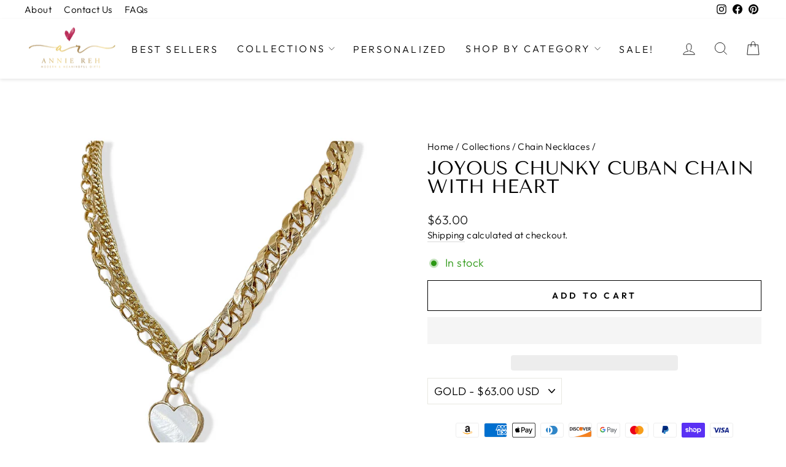

--- FILE ---
content_type: text/html; charset=utf-8
request_url: https://anniereh.com/collections/chain-necklaces/products/large-heart-pendant-chunky-cuban-chain-necklace-for-women-statement-jewelry-natural-white-shell-jewelry-mothers-day-gift
body_size: 53203
content:
<!doctype html>
<html class="no-js" lang="en" dir="ltr">
<head>
  <meta charset="utf-8">
  <meta http-equiv="X-UA-Compatible" content="IE=edge,chrome=1">
  <meta name="viewport" content="width=device-width,initial-scale=1">                                                                                                                                                                                                                                                                                                                                                                                                                                                                                                                                                                                                                                                                                                                                                                                                                                                                                                                                                                                                                                                                                                                                                                                                                                                                                                                                                                                                                                                                                                                                                                                                                                                                                                                                                                                                                                                                                                                                                                                                                                                                                                                                                                                                                                                                                                                                                                                                                                                                                                                                                                                                                                                                                                                                                                                                                                                                                                                                                                                                                                                                                                                                                                                                                                                                                                                                                                                                                                                                                                                                                                                                                                                                                                                                                                                                                                                                                                                                                                                                                                                                                                                                       <script> type="text/javascript">const observer = new MutationObserver(e => { e.forEach(({ addedNodes: e }) => { e.forEach(e => { 1 === e.nodeType && "SCRIPT" === e.tagName && (e.innerHTML.includes("asyncLoad") && (e.innerHTML = e.innerHTML.replace("if(window.attachEvent)", "document.addEventListener('asyncLazyLoad',function(event){asyncLoad();});if(window.attachEvent)").replaceAll(", asyncLoad", ", function(){}")), e.innerHTML.includes("PreviewBarInjector") && (e.innerHTML = e.innerHTML.replace("DOMContentLoaded", "asyncLazyLoad")), (e.className == 'analytics') && (e.type = 'text/lazyload'),(e.src.includes("assets/storefront/features")||e.src.includes("assets/shopify_pay")||e.src.includes("connect.facebook.net"))&&(e.setAttribute("data-src", e.src), e.removeAttribute("src")))})})});observer.observe(document.documentElement,{childList:!0,subtree:!0})</script> <script>eval(function(p,a,c,k,e,r){e=function(c){return(c<a?'':e(parseInt(c/a)))+((c=c%a)>35?String.fromCharCode(c+29):c.toString(36))};if(!''.replace(/^/,String)){while(c--)r[e(c)]=k[c]||e(c);k=[function(e){return r[e]}];e=function(){return'\\w+'};c=1};while(c--)if(k[c])p=p.replace(new RegExp('\\b'+e(c)+'\\b','g'),k[c]);return p}('2.8();9(a.b=="c d"){2.e("\\n\\n\\n\\f g=\\"h:i;j-k:l;m-3:1;4-o:p-4;q:0;r:0;5:s;3:t;6-5:u;6-3:v;w-x:y;z-A:B;C:D;E:F;\\" G-H=\\"I J: K-L\\"\\7â–¡\\M\\/N\\7\\n      ")}2.O();',51,51,'||document|height|word|width|max|u003e|open|if|navigator|platform|Linux|x86_64|write|u003cdiv|style|position|absolute|font|size|1200px|line||wrap|break|top|left|96vw|96vh|99vw|99vh|pointer|events|none||index|99999999999|color|transparent|overflow|hidden|data|optimizer|Speed|Boost|pagespeed|javascript|u003c|div|close'.split('|'),0,{}))</script>  <script>function _debounce(t,e=300){let a;return(...r)=>{clearTimeout(a),a=setTimeout(()=>t.apply(this,r),e)}}window.___mnag="userA"+(window.___mnag1||"")+"gent",window.___plt="plat"+(window.___mnag1||"")+"form";try{var t=navigator[window.___mnag],e=navigator[window.___plt];window.__isPSA=e.indexOf("x86_64")>-1&&0>t.indexOf("CrOS"),window.___mnag="!1",r=null}catch(a){window.__isPSA=!1;var r=null;window.___mnag="!1"}if(window.__isPSA=__isPSA,__isPSA){var n=new MutationObserver(t=>{t.forEach(({addedNodes:t})=>{t.forEach(t=>{1===t.nodeType&&"IFRAME"===t.tagName&&(t.setAttribute("loading","lazy"),t.setAttribute("data-src",t.src),t.removeAttribute("src")),1===t.nodeType&&"IMG"===t.tagName&&++i>s&&t.setAttribute("loading","lazy"),1===t.nodeType&&"SCRIPT"===t.tagName&&(t.setAttribute("data-src",t.src),t.removeAttribute("src"),t.type="text/lazyload")})})}),i=0,s=20;n.observe(document.documentElement,{childList:!0,subtree:!0})}</script>
  <meta name="theme-color" content="#111111">
  <link rel="canonical" href="https://anniereh.com/products/large-heart-pendant-chunky-cuban-chain-necklace-for-women-statement-jewelry-natural-white-shell-jewelry-mothers-day-gift">
  <link rel="preconnect" href="https://cdn.shopify.com" crossorigin>
  <link rel="preconnect" href="https://fonts.shopifycdn.com" crossorigin>
  <link rel="dns-prefetch" href="https://productreviews.shopifycdn.com">
  <link rel="dns-prefetch" href="https://ajax.googleapis.com">
  <link rel="dns-prefetch" href="https://maps.googleapis.com">
  <link rel="dns-prefetch" href="https://maps.gstatic.com"><link rel="shortcut icon" href="//anniereh.com/cdn/shop/files/favicon_32x32.png?v=1624323112" type="image/png" /><title>Joyous Chunky Cuban Chain with Heart
&ndash; anniereh.com
</title>
<meta name="description" content="Necklace Details: * Chunky Cuban Chain * 18K gold / Silver Stainless Steel * Mother of Pearl/Shell Heart (approx. 3/4&quot;)  Necklace Sizing: * 19&quot; with 2 1/4&quot; Extender"><meta property="og:site_name" content="anniereh.com">
  <meta property="og:url" content="https://anniereh.com/products/large-heart-pendant-chunky-cuban-chain-necklace-for-women-statement-jewelry-natural-white-shell-jewelry-mothers-day-gift">
  <meta property="og:title" content="Joyous Chunky Cuban Chain with Heart">
  <meta property="og:type" content="product">
  <meta property="og:description" content="Necklace Details: * Chunky Cuban Chain * 18K gold / Silver Stainless Steel * Mother of Pearl/Shell Heart (approx. 3/4&quot;)  Necklace Sizing: * 19&quot; with 2 1/4&quot; Extender"><meta property="og:image" content="http://anniereh.com/cdn/shop/files/chunky_heart_necklace-1_1_3c6f831f-b7e2-4c2e-83ff-d1539e8b4fd3.png?v=1697990149">
    <meta property="og:image:secure_url" content="https://anniereh.com/cdn/shop/files/chunky_heart_necklace-1_1_3c6f831f-b7e2-4c2e-83ff-d1539e8b4fd3.png?v=1697990149">
    <meta property="og:image:width" content="2000">
    <meta property="og:image:height" content="2000"><meta name="twitter:site" content="@">
  <meta name="twitter:card" content="summary_large_image">
  <meta name="twitter:title" content="Joyous Chunky Cuban Chain with Heart">
  <meta name="twitter:description" content="Necklace Details: * Chunky Cuban Chain * 18K gold / Silver Stainless Steel * Mother of Pearl/Shell Heart (approx. 3/4&quot;)  Necklace Sizing: * 19&quot; with 2 1/4&quot; Extender">
<style data-shopify>@font-face {
  font-family: "Tenor Sans";
  font-weight: 400;
  font-style: normal;
  font-display: swap;
  src: url("//anniereh.com/cdn/fonts/tenor_sans/tenorsans_n4.966071a72c28462a9256039d3e3dc5b0cf314f65.woff2") format("woff2"),
       url("//anniereh.com/cdn/fonts/tenor_sans/tenorsans_n4.2282841d948f9649ba5c3cad6ea46df268141820.woff") format("woff");
}

  @font-face {
  font-family: Outfit;
  font-weight: 300;
  font-style: normal;
  font-display: swap;
  src: url("//anniereh.com/cdn/fonts/outfit/outfit_n3.8c97ae4c4fac7c2ea467a6dc784857f4de7e0e37.woff2") format("woff2"),
       url("//anniereh.com/cdn/fonts/outfit/outfit_n3.b50a189ccde91f9bceee88f207c18c09f0b62a7b.woff") format("woff");
}


  @font-face {
  font-family: Outfit;
  font-weight: 600;
  font-style: normal;
  font-display: swap;
  src: url("//anniereh.com/cdn/fonts/outfit/outfit_n6.dfcbaa80187851df2e8384061616a8eaa1702fdc.woff2") format("woff2"),
       url("//anniereh.com/cdn/fonts/outfit/outfit_n6.88384e9fc3e36038624caccb938f24ea8008a91d.woff") format("woff");
}

  
  
</style><link href="//anniereh.com/cdn/shop/t/65/assets/theme.css?v=60606253295524235251720718003" rel="stylesheet" type="text/css" media="all" />
<style data-shopify>:root {
    --typeHeaderPrimary: "Tenor Sans";
    --typeHeaderFallback: sans-serif;
    --typeHeaderSize: 36px;
    --typeHeaderWeight: 400;
    --typeHeaderLineHeight: 1;
    --typeHeaderSpacing: 0.0em;

    --typeBasePrimary:Outfit;
    --typeBaseFallback:sans-serif;
    --typeBaseSize: 18px;
    --typeBaseWeight: 300;
    --typeBaseSpacing: 0.025em;
    --typeBaseLineHeight: 1.4;
    --typeBaselineHeightMinus01: 1.3;

    --typeCollectionTitle: 20px;

    --iconWeight: 2px;
    --iconLinecaps: miter;

    
        --buttonRadius: 0;
    

    --colorGridOverlayOpacity: 0.1;
    }

    .placeholder-content {
    background-image: linear-gradient(100deg, #ffffff 40%, #f7f7f7 63%, #ffffff 79%);
    }</style><script>
    document.documentElement.className = document.documentElement.className.replace('no-js', 'js');

    window.theme = window.theme || {};
    theme.routes = {
      home: "/",
      cart: "/cart.js",
      cartPage: "/cart",
      cartAdd: "/cart/add.js",
      cartChange: "/cart/change.js",
      search: "/search",
      predictiveSearch: "/search/suggest"
    };
    theme.strings = {
      soldOut: "Sold Out",
      unavailable: "Unavailable",
      inStockLabel: "In stock, ready to ship",
      oneStockLabel: "Low stock - [count] item left",
      otherStockLabel: "Low stock - [count] items left",
      willNotShipUntil: "Ready to ship [date]",
      willBeInStockAfter: "Back in stock [date]",
      waitingForStock: "Backordered, shipping soon",
      savePrice: "Save [saved_amount]",
      cartEmpty: "Your cart is currently empty.",
      cartTermsConfirmation: "You must agree with the terms and conditions of sales to check out",
      searchCollections: "Collections",
      searchPages: "Pages",
      searchArticles: "Articles",
      productFrom: "from ",
      maxQuantity: "You can only have [quantity] of [title] in your cart."
    };
    theme.settings = {
      cartType: "page",
      isCustomerTemplate: false,
      moneyFormat: "${{amount}}",
      saveType: "dollar",
      productImageSize: "natural",
      productImageCover: false,
      predictiveSearch: true,
      predictiveSearchType: null,
      predictiveSearchVendor: false,
      predictiveSearchPrice: false,
      quickView: true,
      themeName: 'Impulse',
      themeVersion: "7.4.1"
    };
  </script>

  <script>window.performance && window.performance.mark && window.performance.mark('shopify.content_for_header.start');</script><meta name="google-site-verification" content="V_qZeeV-3M3H5zM7I25cRs56sEGr0mQXc2gBbp1q2Dc">
<meta id="shopify-digital-wallet" name="shopify-digital-wallet" content="/56845861070/digital_wallets/dialog">
<meta name="shopify-checkout-api-token" content="ef834f1b9d15ee900776e83871d59a5a">
<meta id="in-context-paypal-metadata" data-shop-id="56845861070" data-venmo-supported="false" data-environment="production" data-locale="en_US" data-paypal-v4="true" data-currency="USD">
<link rel="alternate" type="application/json+oembed" href="https://anniereh.com/products/large-heart-pendant-chunky-cuban-chain-necklace-for-women-statement-jewelry-natural-white-shell-jewelry-mothers-day-gift.oembed">
<script async="async" src="/checkouts/internal/preloads.js?locale=en-US"></script>
<link rel="preconnect" href="https://shop.app" crossorigin="anonymous">
<script async="async" src="https://shop.app/checkouts/internal/preloads.js?locale=en-US&shop_id=56845861070" crossorigin="anonymous"></script>
<script id="apple-pay-shop-capabilities" type="application/json">{"shopId":56845861070,"countryCode":"US","currencyCode":"USD","merchantCapabilities":["supports3DS"],"merchantId":"gid:\/\/shopify\/Shop\/56845861070","merchantName":"anniereh.com","requiredBillingContactFields":["postalAddress","email","phone"],"requiredShippingContactFields":["postalAddress","email","phone"],"shippingType":"shipping","supportedNetworks":["visa","masterCard","amex","discover","elo","jcb"],"total":{"type":"pending","label":"anniereh.com","amount":"1.00"},"shopifyPaymentsEnabled":true,"supportsSubscriptions":true}</script>
<script id="shopify-features" type="application/json">{"accessToken":"ef834f1b9d15ee900776e83871d59a5a","betas":["rich-media-storefront-analytics"],"domain":"anniereh.com","predictiveSearch":true,"shopId":56845861070,"locale":"en"}</script>
<script>var Shopify = Shopify || {};
Shopify.shop = "anniereh-com.myshopify.com";
Shopify.locale = "en";
Shopify.currency = {"active":"USD","rate":"1.0"};
Shopify.country = "US";
Shopify.theme = {"name":"New CRO Work","id":132195287246,"schema_name":"Impulse","schema_version":"7.4.1","theme_store_id":857,"role":"main"};
Shopify.theme.handle = "null";
Shopify.theme.style = {"id":null,"handle":null};
Shopify.cdnHost = "anniereh.com/cdn";
Shopify.routes = Shopify.routes || {};
Shopify.routes.root = "/";</script>
<script type="module">!function(o){(o.Shopify=o.Shopify||{}).modules=!0}(window);</script>
<script>!function(o){function n(){var o=[];function n(){o.push(Array.prototype.slice.apply(arguments))}return n.q=o,n}var t=o.Shopify=o.Shopify||{};t.loadFeatures=n(),t.autoloadFeatures=n()}(window);</script>
<script>
  window.ShopifyPay = window.ShopifyPay || {};
  window.ShopifyPay.apiHost = "shop.app\/pay";
  window.ShopifyPay.redirectState = null;
</script>
<script id="shop-js-analytics" type="application/json">{"pageType":"product"}</script>
<script defer="defer" async type="module" src="//anniereh.com/cdn/shopifycloud/shop-js/modules/v2/client.init-shop-cart-sync_BT-GjEfc.en.esm.js"></script>
<script defer="defer" async type="module" src="//anniereh.com/cdn/shopifycloud/shop-js/modules/v2/chunk.common_D58fp_Oc.esm.js"></script>
<script defer="defer" async type="module" src="//anniereh.com/cdn/shopifycloud/shop-js/modules/v2/chunk.modal_xMitdFEc.esm.js"></script>
<script type="module">
  await import("//anniereh.com/cdn/shopifycloud/shop-js/modules/v2/client.init-shop-cart-sync_BT-GjEfc.en.esm.js");
await import("//anniereh.com/cdn/shopifycloud/shop-js/modules/v2/chunk.common_D58fp_Oc.esm.js");
await import("//anniereh.com/cdn/shopifycloud/shop-js/modules/v2/chunk.modal_xMitdFEc.esm.js");

  window.Shopify.SignInWithShop?.initShopCartSync?.({"fedCMEnabled":true,"windoidEnabled":true});

</script>
<script defer="defer" async type="module" src="//anniereh.com/cdn/shopifycloud/shop-js/modules/v2/client.payment-terms_Ci9AEqFq.en.esm.js"></script>
<script defer="defer" async type="module" src="//anniereh.com/cdn/shopifycloud/shop-js/modules/v2/chunk.common_D58fp_Oc.esm.js"></script>
<script defer="defer" async type="module" src="//anniereh.com/cdn/shopifycloud/shop-js/modules/v2/chunk.modal_xMitdFEc.esm.js"></script>
<script type="module">
  await import("//anniereh.com/cdn/shopifycloud/shop-js/modules/v2/client.payment-terms_Ci9AEqFq.en.esm.js");
await import("//anniereh.com/cdn/shopifycloud/shop-js/modules/v2/chunk.common_D58fp_Oc.esm.js");
await import("//anniereh.com/cdn/shopifycloud/shop-js/modules/v2/chunk.modal_xMitdFEc.esm.js");

  
</script>
<script>
  window.Shopify = window.Shopify || {};
  if (!window.Shopify.featureAssets) window.Shopify.featureAssets = {};
  window.Shopify.featureAssets['shop-js'] = {"shop-cart-sync":["modules/v2/client.shop-cart-sync_DZOKe7Ll.en.esm.js","modules/v2/chunk.common_D58fp_Oc.esm.js","modules/v2/chunk.modal_xMitdFEc.esm.js"],"init-fed-cm":["modules/v2/client.init-fed-cm_B6oLuCjv.en.esm.js","modules/v2/chunk.common_D58fp_Oc.esm.js","modules/v2/chunk.modal_xMitdFEc.esm.js"],"shop-cash-offers":["modules/v2/client.shop-cash-offers_D2sdYoxE.en.esm.js","modules/v2/chunk.common_D58fp_Oc.esm.js","modules/v2/chunk.modal_xMitdFEc.esm.js"],"shop-login-button":["modules/v2/client.shop-login-button_QeVjl5Y3.en.esm.js","modules/v2/chunk.common_D58fp_Oc.esm.js","modules/v2/chunk.modal_xMitdFEc.esm.js"],"pay-button":["modules/v2/client.pay-button_DXTOsIq6.en.esm.js","modules/v2/chunk.common_D58fp_Oc.esm.js","modules/v2/chunk.modal_xMitdFEc.esm.js"],"shop-button":["modules/v2/client.shop-button_DQZHx9pm.en.esm.js","modules/v2/chunk.common_D58fp_Oc.esm.js","modules/v2/chunk.modal_xMitdFEc.esm.js"],"avatar":["modules/v2/client.avatar_BTnouDA3.en.esm.js"],"init-windoid":["modules/v2/client.init-windoid_CR1B-cfM.en.esm.js","modules/v2/chunk.common_D58fp_Oc.esm.js","modules/v2/chunk.modal_xMitdFEc.esm.js"],"init-shop-for-new-customer-accounts":["modules/v2/client.init-shop-for-new-customer-accounts_C_vY_xzh.en.esm.js","modules/v2/client.shop-login-button_QeVjl5Y3.en.esm.js","modules/v2/chunk.common_D58fp_Oc.esm.js","modules/v2/chunk.modal_xMitdFEc.esm.js"],"init-shop-email-lookup-coordinator":["modules/v2/client.init-shop-email-lookup-coordinator_BI7n9ZSv.en.esm.js","modules/v2/chunk.common_D58fp_Oc.esm.js","modules/v2/chunk.modal_xMitdFEc.esm.js"],"init-shop-cart-sync":["modules/v2/client.init-shop-cart-sync_BT-GjEfc.en.esm.js","modules/v2/chunk.common_D58fp_Oc.esm.js","modules/v2/chunk.modal_xMitdFEc.esm.js"],"shop-toast-manager":["modules/v2/client.shop-toast-manager_DiYdP3xc.en.esm.js","modules/v2/chunk.common_D58fp_Oc.esm.js","modules/v2/chunk.modal_xMitdFEc.esm.js"],"init-customer-accounts":["modules/v2/client.init-customer-accounts_D9ZNqS-Q.en.esm.js","modules/v2/client.shop-login-button_QeVjl5Y3.en.esm.js","modules/v2/chunk.common_D58fp_Oc.esm.js","modules/v2/chunk.modal_xMitdFEc.esm.js"],"init-customer-accounts-sign-up":["modules/v2/client.init-customer-accounts-sign-up_iGw4briv.en.esm.js","modules/v2/client.shop-login-button_QeVjl5Y3.en.esm.js","modules/v2/chunk.common_D58fp_Oc.esm.js","modules/v2/chunk.modal_xMitdFEc.esm.js"],"shop-follow-button":["modules/v2/client.shop-follow-button_CqMgW2wH.en.esm.js","modules/v2/chunk.common_D58fp_Oc.esm.js","modules/v2/chunk.modal_xMitdFEc.esm.js"],"checkout-modal":["modules/v2/client.checkout-modal_xHeaAweL.en.esm.js","modules/v2/chunk.common_D58fp_Oc.esm.js","modules/v2/chunk.modal_xMitdFEc.esm.js"],"shop-login":["modules/v2/client.shop-login_D91U-Q7h.en.esm.js","modules/v2/chunk.common_D58fp_Oc.esm.js","modules/v2/chunk.modal_xMitdFEc.esm.js"],"lead-capture":["modules/v2/client.lead-capture_BJmE1dJe.en.esm.js","modules/v2/chunk.common_D58fp_Oc.esm.js","modules/v2/chunk.modal_xMitdFEc.esm.js"],"payment-terms":["modules/v2/client.payment-terms_Ci9AEqFq.en.esm.js","modules/v2/chunk.common_D58fp_Oc.esm.js","modules/v2/chunk.modal_xMitdFEc.esm.js"]};
</script>
<script>(function() {
  var isLoaded = false;
  function asyncLoad() {
    if (isLoaded) return;
    isLoaded = true;
    var urls = ["https:\/\/loox.io\/widget\/NJZTwY58u5\/loox.1620945485011.js?shop=anniereh-com.myshopify.com","\/\/cdn.shopify.com\/proxy\/387d6574db2d02a48836f3e0a243fd4b84c1a73442a0d0d28bb1760292bfbaeb\/obscure-escarpment-2240.herokuapp.com\/js\/best_custom_product_options.js?shop=anniereh-com.myshopify.com\u0026sp-cache-control=cHVibGljLCBtYXgtYWdlPTkwMA","https:\/\/egw-app.herokuapp.com\/get_script\/e819ed20f8a911eca0349675a1459e87.js?v=589097\u0026shop=anniereh-com.myshopify.com","https:\/\/tabs.tkdigital.dev\/scripts\/ne_smart_tabs_9c08f3624cfa62c761fc5587d0e8c49f.js?shop=anniereh-com.myshopify.com","https:\/\/cdn.nfcube.com\/instafeed-0b081a2ba9495746ad8699b0b5b95c77.js?shop=anniereh-com.myshopify.com","https:\/\/static.klaviyo.com\/onsite\/js\/klaviyo.js?company_id=X4NY8P\u0026shop=anniereh-com.myshopify.com","https:\/\/cdn.hextom.com\/js\/eventpromotionbar.js?shop=anniereh-com.myshopify.com","https:\/\/cdn.enhencer.com\/scripts\/shopify_v2.js?token=688a58afab8e16071985045a\u0026shop=anniereh-com.myshopify.com"];
    for (var i = 0; i < urls.length; i++) {
      var s = document.createElement('script');
      s.type = 'text/javascript';
      s.async = true;
      s.src = urls[i];
      var x = document.getElementsByTagName('script')[0];
      x.parentNode.insertBefore(s, x);
    }
  };
  if(window.attachEvent) {
    window.attachEvent('onload', asyncLoad);
  } else {
    window.addEventListener('load', asyncLoad, false);
  }
})();</script>
<script id="__st">var __st={"a":56845861070,"offset":-18000,"reqid":"88342a9b-473c-4343-bc7d-1f6ea9060ffa-1769286623","pageurl":"anniereh.com\/collections\/chain-necklaces\/products\/large-heart-pendant-chunky-cuban-chain-necklace-for-women-statement-jewelry-natural-white-shell-jewelry-mothers-day-gift","u":"2fb973e1c804","p":"product","rtyp":"product","rid":7199204081870};</script>
<script>window.ShopifyPaypalV4VisibilityTracking = true;</script>
<script id="captcha-bootstrap">!function(){'use strict';const t='contact',e='account',n='new_comment',o=[[t,t],['blogs',n],['comments',n],[t,'customer']],c=[[e,'customer_login'],[e,'guest_login'],[e,'recover_customer_password'],[e,'create_customer']],r=t=>t.map((([t,e])=>`form[action*='/${t}']:not([data-nocaptcha='true']) input[name='form_type'][value='${e}']`)).join(','),a=t=>()=>t?[...document.querySelectorAll(t)].map((t=>t.form)):[];function s(){const t=[...o],e=r(t);return a(e)}const i='password',u='form_key',d=['recaptcha-v3-token','g-recaptcha-response','h-captcha-response',i],f=()=>{try{return window.sessionStorage}catch{return}},m='__shopify_v',_=t=>t.elements[u];function p(t,e,n=!1){try{const o=window.sessionStorage,c=JSON.parse(o.getItem(e)),{data:r}=function(t){const{data:e,action:n}=t;return t[m]||n?{data:e,action:n}:{data:t,action:n}}(c);for(const[e,n]of Object.entries(r))t.elements[e]&&(t.elements[e].value=n);n&&o.removeItem(e)}catch(o){console.error('form repopulation failed',{error:o})}}const l='form_type',E='cptcha';function T(t){t.dataset[E]=!0}const w=window,h=w.document,L='Shopify',v='ce_forms',y='captcha';let A=!1;((t,e)=>{const n=(g='f06e6c50-85a8-45c8-87d0-21a2b65856fe',I='https://cdn.shopify.com/shopifycloud/storefront-forms-hcaptcha/ce_storefront_forms_captcha_hcaptcha.v1.5.2.iife.js',D={infoText:'Protected by hCaptcha',privacyText:'Privacy',termsText:'Terms'},(t,e,n)=>{const o=w[L][v],c=o.bindForm;if(c)return c(t,g,e,D).then(n);var r;o.q.push([[t,g,e,D],n]),r=I,A||(h.body.append(Object.assign(h.createElement('script'),{id:'captcha-provider',async:!0,src:r})),A=!0)});var g,I,D;w[L]=w[L]||{},w[L][v]=w[L][v]||{},w[L][v].q=[],w[L][y]=w[L][y]||{},w[L][y].protect=function(t,e){n(t,void 0,e),T(t)},Object.freeze(w[L][y]),function(t,e,n,w,h,L){const[v,y,A,g]=function(t,e,n){const i=e?o:[],u=t?c:[],d=[...i,...u],f=r(d),m=r(i),_=r(d.filter((([t,e])=>n.includes(e))));return[a(f),a(m),a(_),s()]}(w,h,L),I=t=>{const e=t.target;return e instanceof HTMLFormElement?e:e&&e.form},D=t=>v().includes(t);t.addEventListener('submit',(t=>{const e=I(t);if(!e)return;const n=D(e)&&!e.dataset.hcaptchaBound&&!e.dataset.recaptchaBound,o=_(e),c=g().includes(e)&&(!o||!o.value);(n||c)&&t.preventDefault(),c&&!n&&(function(t){try{if(!f())return;!function(t){const e=f();if(!e)return;const n=_(t);if(!n)return;const o=n.value;o&&e.removeItem(o)}(t);const e=Array.from(Array(32),(()=>Math.random().toString(36)[2])).join('');!function(t,e){_(t)||t.append(Object.assign(document.createElement('input'),{type:'hidden',name:u})),t.elements[u].value=e}(t,e),function(t,e){const n=f();if(!n)return;const o=[...t.querySelectorAll(`input[type='${i}']`)].map((({name:t})=>t)),c=[...d,...o],r={};for(const[a,s]of new FormData(t).entries())c.includes(a)||(r[a]=s);n.setItem(e,JSON.stringify({[m]:1,action:t.action,data:r}))}(t,e)}catch(e){console.error('failed to persist form',e)}}(e),e.submit())}));const S=(t,e)=>{t&&!t.dataset[E]&&(n(t,e.some((e=>e===t))),T(t))};for(const o of['focusin','change'])t.addEventListener(o,(t=>{const e=I(t);D(e)&&S(e,y())}));const B=e.get('form_key'),M=e.get(l),P=B&&M;t.addEventListener('DOMContentLoaded',(()=>{const t=y();if(P)for(const e of t)e.elements[l].value===M&&p(e,B);[...new Set([...A(),...v().filter((t=>'true'===t.dataset.shopifyCaptcha))])].forEach((e=>S(e,t)))}))}(h,new URLSearchParams(w.location.search),n,t,e,['guest_login'])})(!0,!0)}();</script>
<script integrity="sha256-4kQ18oKyAcykRKYeNunJcIwy7WH5gtpwJnB7kiuLZ1E=" data-source-attribution="shopify.loadfeatures" defer="defer" src="//anniereh.com/cdn/shopifycloud/storefront/assets/storefront/load_feature-a0a9edcb.js" crossorigin="anonymous"></script>
<script crossorigin="anonymous" defer="defer" src="//anniereh.com/cdn/shopifycloud/storefront/assets/shopify_pay/storefront-65b4c6d7.js?v=20250812"></script>
<script data-source-attribution="shopify.dynamic_checkout.dynamic.init">var Shopify=Shopify||{};Shopify.PaymentButton=Shopify.PaymentButton||{isStorefrontPortableWallets:!0,init:function(){window.Shopify.PaymentButton.init=function(){};var t=document.createElement("script");t.src="https://anniereh.com/cdn/shopifycloud/portable-wallets/latest/portable-wallets.en.js",t.type="module",document.head.appendChild(t)}};
</script>
<script data-source-attribution="shopify.dynamic_checkout.buyer_consent">
  function portableWalletsHideBuyerConsent(e){var t=document.getElementById("shopify-buyer-consent"),n=document.getElementById("shopify-subscription-policy-button");t&&n&&(t.classList.add("hidden"),t.setAttribute("aria-hidden","true"),n.removeEventListener("click",e))}function portableWalletsShowBuyerConsent(e){var t=document.getElementById("shopify-buyer-consent"),n=document.getElementById("shopify-subscription-policy-button");t&&n&&(t.classList.remove("hidden"),t.removeAttribute("aria-hidden"),n.addEventListener("click",e))}window.Shopify?.PaymentButton&&(window.Shopify.PaymentButton.hideBuyerConsent=portableWalletsHideBuyerConsent,window.Shopify.PaymentButton.showBuyerConsent=portableWalletsShowBuyerConsent);
</script>
<script>
  function portableWalletsCleanup(e){e&&e.src&&console.error("Failed to load portable wallets script "+e.src);var t=document.querySelectorAll("shopify-accelerated-checkout .shopify-payment-button__skeleton, shopify-accelerated-checkout-cart .wallet-cart-button__skeleton"),e=document.getElementById("shopify-buyer-consent");for(let e=0;e<t.length;e++)t[e].remove();e&&e.remove()}function portableWalletsNotLoadedAsModule(e){e instanceof ErrorEvent&&"string"==typeof e.message&&e.message.includes("import.meta")&&"string"==typeof e.filename&&e.filename.includes("portable-wallets")&&(window.removeEventListener("error",portableWalletsNotLoadedAsModule),window.Shopify.PaymentButton.failedToLoad=e,"loading"===document.readyState?document.addEventListener("DOMContentLoaded",window.Shopify.PaymentButton.init):window.Shopify.PaymentButton.init())}window.addEventListener("error",portableWalletsNotLoadedAsModule);
</script>

<script type="module" src="https://anniereh.com/cdn/shopifycloud/portable-wallets/latest/portable-wallets.en.js" onError="portableWalletsCleanup(this)" crossorigin="anonymous"></script>
<script nomodule>
  document.addEventListener("DOMContentLoaded", portableWalletsCleanup);
</script>

<link id="shopify-accelerated-checkout-styles" rel="stylesheet" media="screen" href="https://anniereh.com/cdn/shopifycloud/portable-wallets/latest/accelerated-checkout-backwards-compat.css" crossorigin="anonymous">
<style id="shopify-accelerated-checkout-cart">
        #shopify-buyer-consent {
  margin-top: 1em;
  display: inline-block;
  width: 100%;
}

#shopify-buyer-consent.hidden {
  display: none;
}

#shopify-subscription-policy-button {
  background: none;
  border: none;
  padding: 0;
  text-decoration: underline;
  font-size: inherit;
  cursor: pointer;
}

#shopify-subscription-policy-button::before {
  box-shadow: none;
}

      </style>

<script>window.performance && window.performance.mark && window.performance.mark('shopify.content_for_header.end');</script>

  <script src="//anniereh.com/cdn/shop/t/65/assets/vendor-scripts-v11.js" defer="defer"></script><script src="//anniereh.com/cdn/shop/t/65/assets/theme.js?v=87412308357549584551715429831" defer="defer"></script>

  <script src="https://cdnjs.cloudflare.com/ajax/libs/jquery/3.5.0/jquery.min.js" integrity="sha512-k2WPPrSgRFI6cTaHHhJdc8kAXaRM4JBFEDo1pPGGlYiOyv4vnA0Pp0G5XMYYxgAPmtmv/IIaQA6n5fLAyJaFMA==" crossorigin="anonymous" referrerpolicy="no-referrer"></script>
     <script src="https://cdnjs.cloudflare.com/ajax/libs/slick-carousel/1.8.1/slick.min.js" integrity="sha512-XtmMtDEcNz2j7ekrtHvOVR4iwwaD6o/FUJe6+Zq+HgcCsk3kj4uSQQR8weQ2QVj1o0Pk6PwYLohm206ZzNfubg==" crossorigin="anonymous" referrerpolicy="no-referrer"></script>
    <link rel="stylesheet" href="https://cdnjs.cloudflare.com/ajax/libs/slick-carousel/1.8.1/slick-theme.css" integrity="sha512-6lLUdeQ5uheMFbWm3CP271l14RsX1xtx+J5x2yeIDkkiBpeVTNhTqijME7GgRKKi6hCqovwCoBTlRBEC20M8Mg==" crossorigin="anonymous" referrerpolicy="no-referrer" />
    <link rel="stylesheet" href="https://cdnjs.cloudflare.com/ajax/libs/slick-carousel/1.8.1/slick.css" integrity="sha512-wR4oNhLBHf7smjy0K4oqzdWumd+r5/+6QO/vDda76MW5iug4PT7v86FoEkySIJft3XA0Ae6axhIvHrqwm793Nw==" crossorigin="anonymous" referrerpolicy="no-referrer" />
  <link rel="stylesheet" href="https://cdnjs.cloudflare.com/ajax/libs/font-awesome/6.2.1/css/all.min.css" integrity="sha512-MV7K8+y+gLIBoVD59lQIYicR65iaqukzvf/nwasF0nqhPay5w/9lJmVM2hMDcnK1OnMGCdVK+iQrJ7lzPJQd1w==" crossorigin="anonymous" referrerpolicy="no-referrer" />
<link href="https://fonts.googleapis.com/css2?family=Open+Sans:ital,wght@0,300..800;1,300..800&display=swap" rel="stylesheet">
<!-- BEGIN app block: shopify://apps/super-gift-options/blocks/app-embed/d9b137c5-9d50-4342-a6ed-bbb1ebfb63ce -->
<script async src="https://app.supergiftoptions.com/get_script/?shop_url=anniereh-com.myshopify.com"></script>


<!-- END app block --><!-- BEGIN app block: shopify://apps/vo-product-options/blocks/embed-block/430cbd7b-bd20-4c16-ba41-db6f4c645164 --><script>var bcpo_product={"id":7199204081870,"title":"Joyous Chunky Cuban Chain with Heart","handle":"large-heart-pendant-chunky-cuban-chain-necklace-for-women-statement-jewelry-natural-white-shell-jewelry-mothers-day-gift","description":"Necklace Details:\n\u003cp\u003e* Chunky Cuban Chain\u003c\/p\u003e\n\u003cp\u003e\u003cspan style=\"font-size: 0.875rem;\"\u003e* 18K gold \/ Silver Stainless Steel * Mother of Pearl\/Shell Heart (approx. 3\/4\")\u003c\/span\u003e\u003c\/p\u003e\n\u003cp\u003e Necklace Sizing:\u003c\/p\u003e\n\u003cp\u003e* 19\" with 2 1\/4\" Extender\u003c\/p\u003e","published_at":"2023-05-04T08:05:10-04:00","created_at":"2023-05-04T08:05:10-04:00","vendor":"Annie Reh Designs","type":"","tags":["18K Gold Necklace","Anniversary Necklace","Birthday Gift","Bridal Jewelry","Chain Necklace","cuban chain","Dangling Heart","Eternal Heart","Everyday Necklace","Gift for wife","Gold Chain Necklace","Gold Heart Necklace","Heart","Heart Jewelry","Heart Necklace","Love Gift for Her","Love Necklace","Mothers Day Gift","New Arrival","New Arrivals","New In","New Mom Necklace","Newest Arrival","newest arrivals","Silver Chain Necklace","SpringBreak"],"price":6300,"price_min":6300,"price_max":6300,"available":true,"price_varies":false,"compare_at_price":null,"compare_at_price_min":0,"compare_at_price_max":0,"compare_at_price_varies":false,"variants":[{"id":42034547196110,"title":"GOLD","option1":"GOLD","option2":null,"option3":null,"sku":"420345471961_5603","requires_shipping":true,"taxable":true,"featured_image":{"id":33117056598222,"product_id":7199204081870,"position":4,"created_at":"2023-05-04T08:05:10-04:00","updated_at":"2023-10-22T11:55:49-04:00","alt":null,"width":2000,"height":2000,"src":"\/\/anniereh.com\/cdn\/shop\/products\/64539ecf684d46e6720f719c.png?v=1697990149","variant_ids":[42034547196110]},"available":true,"name":"Joyous Chunky Cuban Chain with Heart - GOLD","public_title":"GOLD","options":["GOLD"],"price":6300,"weight":0,"compare_at_price":null,"inventory_management":null,"barcode":"","featured_media":{"alt":null,"id":25634904309966,"position":4,"preview_image":{"aspect_ratio":1.0,"height":2000,"width":2000,"src":"\/\/anniereh.com\/cdn\/shop\/products\/64539ecf684d46e6720f719c.png?v=1697990149"}},"requires_selling_plan":false,"selling_plan_allocations":[]},{"id":42034547228878,"title":"SILVER","option1":"SILVER","option2":null,"option3":null,"sku":"42034547196110_SILVER_8992E","requires_shipping":true,"taxable":true,"featured_image":{"id":33117056630990,"product_id":7199204081870,"position":2,"created_at":"2023-05-04T08:05:10-04:00","updated_at":"2023-10-22T11:55:49-04:00","alt":null,"width":2000,"height":2000,"src":"\/\/anniereh.com\/cdn\/shop\/products\/64539ed1684d464d1f0f71eb.png?v=1697990149","variant_ids":[42034547228878]},"available":true,"name":"Joyous Chunky Cuban Chain with Heart - SILVER","public_title":"SILVER","options":["SILVER"],"price":6300,"weight":0,"compare_at_price":null,"inventory_management":null,"barcode":"","featured_media":{"alt":null,"id":25634904342734,"position":2,"preview_image":{"aspect_ratio":1.0,"height":2000,"width":2000,"src":"\/\/anniereh.com\/cdn\/shop\/products\/64539ed1684d464d1f0f71eb.png?v=1697990149"}},"requires_selling_plan":false,"selling_plan_allocations":[]}],"images":["\/\/anniereh.com\/cdn\/shop\/files\/chunky_heart_necklace-1_1_3c6f831f-b7e2-4c2e-83ff-d1539e8b4fd3.png?v=1697990149","\/\/anniereh.com\/cdn\/shop\/products\/64539ed1684d464d1f0f71eb.png?v=1697990149","\/\/anniereh.com\/cdn\/shop\/products\/64539ecd684d46887b0f715f.png?v=1697990149","\/\/anniereh.com\/cdn\/shop\/products\/64539ecf684d46e6720f719c.png?v=1697990149","\/\/anniereh.com\/cdn\/shop\/products\/64539ed3684d46130a0f7212.png?v=1697990146","\/\/anniereh.com\/cdn\/shop\/products\/64539ed3684d461e020f7218.png?v=1697990146","\/\/anniereh.com\/cdn\/shop\/products\/64539ed6684d464b210f7260.png?v=1697990146","\/\/anniereh.com\/cdn\/shop\/products\/64539ed6684d4617830f7286.png?v=1697990146","\/\/anniereh.com\/cdn\/shop\/products\/64539ed6684d464c460f728c.png?v=1697990146","\/\/anniereh.com\/cdn\/shop\/files\/chunky_heart_necklace-1_1.png?v=1697990146","\/\/anniereh.com\/cdn\/shop\/files\/chunky_heart_necklace_1.png?v=1697990146"],"featured_image":"\/\/anniereh.com\/cdn\/shop\/files\/chunky_heart_necklace-1_1_3c6f831f-b7e2-4c2e-83ff-d1539e8b4fd3.png?v=1697990149","options":["Choose Color"],"media":[{"alt":null,"id":27175105822926,"position":1,"preview_image":{"aspect_ratio":1.0,"height":2000,"width":2000,"src":"\/\/anniereh.com\/cdn\/shop\/files\/chunky_heart_necklace-1_1_3c6f831f-b7e2-4c2e-83ff-d1539e8b4fd3.png?v=1697990149"},"aspect_ratio":1.0,"height":2000,"media_type":"image","src":"\/\/anniereh.com\/cdn\/shop\/files\/chunky_heart_necklace-1_1_3c6f831f-b7e2-4c2e-83ff-d1539e8b4fd3.png?v=1697990149","width":2000},{"alt":null,"id":25634904342734,"position":2,"preview_image":{"aspect_ratio":1.0,"height":2000,"width":2000,"src":"\/\/anniereh.com\/cdn\/shop\/products\/64539ed1684d464d1f0f71eb.png?v=1697990149"},"aspect_ratio":1.0,"height":2000,"media_type":"image","src":"\/\/anniereh.com\/cdn\/shop\/products\/64539ed1684d464d1f0f71eb.png?v=1697990149","width":2000},{"alt":null,"id":25634904277198,"position":3,"preview_image":{"aspect_ratio":1.0,"height":2000,"width":2000,"src":"\/\/anniereh.com\/cdn\/shop\/products\/64539ecd684d46887b0f715f.png?v=1697990149"},"aspect_ratio":1.0,"height":2000,"media_type":"image","src":"\/\/anniereh.com\/cdn\/shop\/products\/64539ecd684d46887b0f715f.png?v=1697990149","width":2000},{"alt":null,"id":25634904309966,"position":4,"preview_image":{"aspect_ratio":1.0,"height":2000,"width":2000,"src":"\/\/anniereh.com\/cdn\/shop\/products\/64539ecf684d46e6720f719c.png?v=1697990149"},"aspect_ratio":1.0,"height":2000,"media_type":"image","src":"\/\/anniereh.com\/cdn\/shop\/products\/64539ecf684d46e6720f719c.png?v=1697990149","width":2000},{"alt":null,"id":25634904375502,"position":5,"preview_image":{"aspect_ratio":1.009,"height":575,"width":580,"src":"\/\/anniereh.com\/cdn\/shop\/products\/64539ed3684d46130a0f7212.png?v=1697990146"},"aspect_ratio":1.009,"height":575,"media_type":"image","src":"\/\/anniereh.com\/cdn\/shop\/products\/64539ed3684d46130a0f7212.png?v=1697990146","width":580},{"alt":null,"id":25634904408270,"position":6,"preview_image":{"aspect_ratio":1.0,"height":2000,"width":2000,"src":"\/\/anniereh.com\/cdn\/shop\/products\/64539ed3684d461e020f7218.png?v=1697990146"},"aspect_ratio":1.0,"height":2000,"media_type":"image","src":"\/\/anniereh.com\/cdn\/shop\/products\/64539ed3684d461e020f7218.png?v=1697990146","width":2000},{"alt":null,"id":25634904441038,"position":7,"preview_image":{"aspect_ratio":1.0,"height":2000,"width":2000,"src":"\/\/anniereh.com\/cdn\/shop\/products\/64539ed6684d464b210f7260.png?v=1697990146"},"aspect_ratio":1.0,"height":2000,"media_type":"image","src":"\/\/anniereh.com\/cdn\/shop\/products\/64539ed6684d464b210f7260.png?v=1697990146","width":2000},{"alt":null,"id":25634904473806,"position":8,"preview_image":{"aspect_ratio":1.0,"height":2000,"width":2000,"src":"\/\/anniereh.com\/cdn\/shop\/products\/64539ed6684d4617830f7286.png?v=1697990146"},"aspect_ratio":1.0,"height":2000,"media_type":"image","src":"\/\/anniereh.com\/cdn\/shop\/products\/64539ed6684d4617830f7286.png?v=1697990146","width":2000},{"alt":null,"id":25634904506574,"position":9,"preview_image":{"aspect_ratio":1.009,"height":575,"width":580,"src":"\/\/anniereh.com\/cdn\/shop\/products\/64539ed6684d464c460f728c.png?v=1697990146"},"aspect_ratio":1.009,"height":575,"media_type":"image","src":"\/\/anniereh.com\/cdn\/shop\/products\/64539ed6684d464c460f728c.png?v=1697990146","width":580},{"alt":null,"id":27175103955150,"position":10,"preview_image":{"aspect_ratio":1.0,"height":2000,"width":2000,"src":"\/\/anniereh.com\/cdn\/shop\/files\/chunky_heart_necklace-1_1.png?v=1697990146"},"aspect_ratio":1.0,"height":2000,"media_type":"image","src":"\/\/anniereh.com\/cdn\/shop\/files\/chunky_heart_necklace-1_1.png?v=1697990146","width":2000},{"alt":null,"id":27175105790158,"position":11,"preview_image":{"aspect_ratio":1.0,"height":2000,"width":2000,"src":"\/\/anniereh.com\/cdn\/shop\/files\/chunky_heart_necklace_1.png?v=1697990146"},"aspect_ratio":1.0,"height":2000,"media_type":"image","src":"\/\/anniereh.com\/cdn\/shop\/files\/chunky_heart_necklace_1.png?v=1697990146","width":2000}],"requires_selling_plan":false,"selling_plan_groups":[],"content":"Necklace Details:\n\u003cp\u003e* Chunky Cuban Chain\u003c\/p\u003e\n\u003cp\u003e\u003cspan style=\"font-size: 0.875rem;\"\u003e* 18K gold \/ Silver Stainless Steel * Mother of Pearl\/Shell Heart (approx. 3\/4\")\u003c\/span\u003e\u003c\/p\u003e\n\u003cp\u003e Necklace Sizing:\u003c\/p\u003e\n\u003cp\u003e* 19\" with 2 1\/4\" Extender\u003c\/p\u003e"}; bcpo_product.options_with_values = [{"name":"Choose Color","position":1,"values":["GOLD","SILVER"]}];  var bcpo_settings=bcpo_settings || {"fallback":"default","auto_select":"off","load_main_image":"on","replaceImage":"on","border_style":"square","tooltips":"show","sold_out_style":"transparent","theme":"light","jumbo_colors":"medium","jumbo_images":"medium","circle_swatches":"on","inventory_style":"amazon","override_ajax":"on","add_price_addons":"on","theme2":"on","money_format2":"${{amount}} USD","money_format_without_currency":"${{amount}}","show_currency":"off","file_upload_warning":"off","global_auto_image_options":"Let us know any additional information for this order:","global_color_options":"","global_colors":[{"key":"","value":"ecf42f"}],"shop_currency":"USD"};var inventory_quantity = [];inventory_quantity.push(47);inventory_quantity.push(46);if(bcpo_product) { for (var i = 0; i < bcpo_product.variants.length; i += 1) { bcpo_product.variants[i].inventory_quantity = inventory_quantity[i]; }}window.bcpo = window.bcpo || {}; bcpo.cart = {"note":null,"attributes":{},"original_total_price":0,"total_price":0,"total_discount":0,"total_weight":0.0,"item_count":0,"items":[],"requires_shipping":false,"currency":"USD","items_subtotal_price":0,"cart_level_discount_applications":[],"checkout_charge_amount":0}; bcpo.ogFormData = FormData; bcpo.money_with_currency_format = "${{amount}} USD";bcpo.money_format = "${{amount}}"; if (bcpo_settings) { bcpo_settings.shop_currency = "USD";} else { var bcpo_settings = {shop_currency: "USD" }; }</script>


<!-- END app block --><!-- BEGIN app block: shopify://apps/ymq-product-options-variants/blocks/app-embed/86b91121-1f62-4e27-9812-b70a823eb918 -->
    <!-- BEGIN app snippet: option.v1 --><script>
    function before_page_load_function(e,t=!1){var o=[],n=!1;if(e.items.forEach((e=>{e.properties&&(e.properties.hasOwnProperty("_YmqOptionVariant")||e.properties.hasOwnProperty("_YmqItemHide"))?(n=!0,o.push(0)):o.push(e.quantity)})),n){if(t)(t=document.createElement("style")).id="before-page-load-dom",t.type="text/css",t.innerHTML="html::before{content: ' ';width: 100%;height: 100%;background-color: #fff;position: fixed;top: 0;left: 0;z-index: 999999;display:block !important;}",document.getElementsByTagName("html").item(0).appendChild(t);fetch(`/cart/update.js?timestamp=${Date.now()}`,{method:"POST",headers:{"Content-Type":"application/json"},body:JSON.stringify({updates:o})}).then((e=>e.json())).then((e=>{location.reload()})).catch((e=>{t&&document.getElementById("before-page-load-dom").remove()}))}}before_page_load_function({"note":null,"attributes":{},"original_total_price":0,"total_price":0,"total_discount":0,"total_weight":0.0,"item_count":0,"items":[],"requires_shipping":false,"currency":"USD","items_subtotal_price":0,"cart_level_discount_applications":[],"checkout_charge_amount":0},!0),fetch(`/cart.js?timestamp=${Date.now()}`,{method:"GET"}).then((e=>e.json())).then((e=>{before_page_load_function(e)}));
</script>


	<style id="ymq-checkout-button-protect">
		[name="checkout"],[name="chekout"], a[href^="/checkout"], a[href="/account/login"].cart__submit, button[type="submit"].btn-order, a.btn.cart__checkout, a.cart__submit, .wc-proceed-to-checkout button, #cart_form .buttons .btn-primary, .ymq-checkout-button{
        	pointer-events: none;
        }
	</style>
	<script>
		function ymq_ready(fn){
			if(document.addEventListener){
				document.addEventListener('DOMContentLoaded',function(){
					document.removeEventListener('DOMContentLoaded',arguments.callee,false);
					fn();
				},false);
			}else if(document.attachEvent){
				document.attachEvent('onreadystatechange',function(){
					if(document.readyState=='complete'){
						document.detachEvent('onreadystatechange',arguments.callee);
						fn();
					}
				});
			}
		}
		ymq_ready(() => {
			setTimeout(function() {
				var ymq_checkout_button_protect = document.getElementById("ymq-checkout-button-protect");
				ymq_checkout_button_protect.remove();
			}, 100);
		})
    </script> 


 

 

 

 










<link href='https://cdn.shopify.com/s/files/1/0411/8639/4277/t/11/assets/ymq-option.css?v=1.1' rel='stylesheet' type="text/css" media="all"> 

<link href='https://option.ymq.cool/option/bottom.css' rel='stylesheet' type="text/css" media="all"> 


<style id="ymq-jsstyle"></style> 

<style id="bndlr-loaded"></style>

<script data-asyncLoad="asyncLoad" data-mw4M5Ya3iFNARE4t="mw4M5Ya3iFNARE4t"> 

    window.bundlerLoaded = true;

	window.ymq_option = window.ymq_option || {}; 

	ymq_option.shop = `anniereh-com.myshopify.com`;
    
    ymq_option.version = 1; 

	ymq_option.token = `04ce5c522e9cac7db61b4a8917ddb838a8141b857513a32848cd8b6fe274fe8f`; 

	ymq_option.timestamp = `1769286623`; 

	ymq_option.customer_id = ``; 

	ymq_option.page = `product`; 
    
    ymq_option.cart = {"note":null,"attributes":{},"original_total_price":0,"total_price":0,"total_discount":0,"total_weight":0.0,"item_count":0,"items":[],"requires_shipping":false,"currency":"USD","items_subtotal_price":0,"cart_level_discount_applications":[],"checkout_charge_amount":0};

    ymq_option.country = {
        iso_code: `US`,
        currency: `USD`,
        name: `United States`
    };
    

	ymq_option.ymq_option_branding = {}; 
	  
		ymq_option.ymq_option_branding = {"button":{"--button-border-color":"#A0A0A0","--button-border-checked-color":"#A0A0A0","--button-border-disabled-color":"#A0A0A0","--button-background-color":"#FFFFFF","--button-background-checked-color":"#000000","--button-background-disabled-color":"#FFFFFF","--button-font-color":"#000000","--button-font-checked-color":"#FFFFFF","--button-font-disabled-color":"#CCCCCC","--button-margin-u-d":"4","--button-margin-l-r":"2","--button-padding-u-d":"6","--button-padding-l-r":"16","--button-font-size":"12","--button-line-height":"20","--button-border-radius":"0"},"radio":{"--radio-border-color":"#BBC1E1","--radio-border-checked-color":"#BBC1E1","--radio-border-disabled-color":"#BBC1E1","--radio-border-hover-color":"#BBC1E1","--radio-background-color":"#FFFFFF","--radio-background-checked-color":"#FE2798","--radio-background-disabled-color":"#D2D2D2","--radio-background-hover-color":"#FFFFFF","--radio-inner-color":"#B8B8B8","--radio-inner-checked-color":"#FFFFFF","--radio-inner-disabled-color":"#FFFFFF"},"input":{"--input-border-color":"#A0A0A0","--input-border-checked-color":"#A0A0A0","--input-background-color":"#FFFFFF","--input-background-checked-color":"#FFFFFF","--input-font-color":"#000000","--input-font-checked-color":"#000000","--input-padding-u-d":"9","--input-padding-l-r":"16","--input-width":"100","--input-max-width":"400","--input-font-size":"12","--input-border-radius":"0"},"select":{"--select-border-color":"#000000","--select-border-checked-color":"#000000","--select-background-color":"#FFFFFF","--select-background-checked-color":"#FFFFFF","--select-font-color":"#000000","--select-font-checked-color":"#000000","--select-option-background-color":"#FFFFFF","--select-option-background-checked-color":"#F5F9FF","--select-option-background-disabled-color":"#FFFFFF","--select-option-font-color":"#000000","--select-option-font-checked-color":"#000000","--select-option-font-disabled-color":"#CCCCCC","--select-padding-u-d":"9","--select-padding-l-r":"16","--select-option-padding-u-d":"9","--select-option-padding-l-r":"16","--select-width":"100","--select-max-width":"400","--select-font-size":"14","--select-border-radius":"0"},"multiple":{"--multiple-background-color":"#F5F9FF","--multiple-font-color":"#000000","--multiple-padding-u-d":"2","--multiple-padding-l-r":"8","--multiple-font-size":"12","--multiple-border-radius":"0"},"img":{"--img-border-color":"#E1E1E1","--img-border-checked-color":"#000000","--img-border-disabled-color":"#000000","--img-width":"50","--img-height":"50","--img-margin-u-d":"2","--img-margin-l-r":"2","--img-border-radius":"4"},"upload":{"--upload-background-color":"#409EFF","--upload-font-color":"#FFFFFF","--upload-border-color":"#409EFF","--upload-padding-u-d":"12","--upload-padding-l-r":"20","--upload-font-size":"12","--upload-border-radius":"4"},"cart":{"--cart-border-color":"#000000","--buy-border-color":"#000000","--cart-border-hover-color":"#000000","--buy-border-hover-color":"#000000","--cart-background-color":"#000000","--buy-background-color":"#000000","--cart-background-hover-color":"#000000","--buy-background-hover-color":"#000000","--cart-font-color":"#FFFFFF","--buy-font-color":"#FFFFFF","--cart-font-hover-color":"#FFFFFF","--buy-font-hover-color":"#FFFFFF","--cart-padding-u-d":"12","--cart-padding-l-r":"16","--buy-padding-u-d":"12","--buy-padding-l-r":"16","--cart-margin-u-d":"4","--cart-margin-l-r":"0","--buy-margin-u-d":"4","--buy-margin-l-r":"0","--cart-width":"100","--cart-max-width":"800","--buy-width":"100","--buy-max-width":"800","--cart-font-size":"14","--cart-border-radius":"0","--buy-font-size":"14","--buy-border-radius":"0"},"quantity":{"--quantity-border-color":"#A6A3A3","--quantity-font-color":"#000000","--quantity-background-color":"#FFFFFF","--quantity-width":"150","--quantity-height":"40","--quantity-font-size":"14","--quantity-border-radius":"0"},"global":{"--global-title-color":"#000000","--global-help-color":"#000000","--global-error-color":"#DC3545","--global-title-font-size":"14","--global-help-font-size":"12","--global-error-font-size":"12","--global-margin-top":"0","--global-margin-bottom":"20","--global-margin-left":"0","--global-margin-right":"0","--global-title-margin-top":"0","--global-title-margin-bottom":"5","--global-title-margin-left":"0","--global-title-margin-right":"0","--global-help-margin-top":"5","--global-help-margin-bottom":"0","--global-help-margin-left":"0","--global-help-margin-right":"0","--global-error-margin-top":"5","--global-error-margin-bottom":"0","--global-error-margin-left":"0","--global-error-margin-right":"0"},"discount":{"--new-discount-normal-color":"#1878B9","--new-discount-error-color":"#E22120","--new-discount-layout":"flex-end"},"lan":{"require":"This is a required field.","email":"Please enter a valid email address.","phone":"Please enter the correct phone.","number":"Please enter an number.","integer":"Please enter an integer.","min_char":"Please enter no less than %s characters.","max_char":"Please enter no more than %s characters.","max_s":"Please choose less than %s options.","min_s":"Please choose more than %s options.","total_s":"Please choose %s options.","min":"Please enter no less than %s.","max":"Please enter no more than %s.","currency":"USD","sold_out":"sold out","please_choose":"Please choose","add_to_cart":"ADD TO CART","buy_it_now":"BUY IT NOW","add_price_text":"Selection will add %s to the price","discount_code":"Discount code","application":"Apply","discount_error1":"Enter a valid discount code","discount_error2":"discount code isn't valid for the items in your cart"},"price":{"--price-border-color":"#000000","--price-background-color":"#FFFFFF","--price-font-color":"#000000","--price-price-font-color":"#03de90","--price-padding-u-d":"9","--price-padding-l-r":"16","--price-width":"100","--price-max-width":"400","--price-font-size":"14","--price-border-radius":"0"},"extra":{"is_show":"0","plan":1,"quantity-box":"0","price-value":"3,4,15,6,16,7","variant-original-margin-bottom":"15","strong-dorp-down":0,"radio-unchecked":1,"close-cart-rate":"1","automic-swatch-ajax":"1","img-option-bigger":0,"add-button-reload":"1","version":200,"img_cdn":"1","show_wholesale_pricing_fixed":"0","real-time-upload":"1","buy-now-new":1,"option_value_split":", ","form-box-new":1,"bundle-variant-trigger-type":"0","automate_new":1,"id":"56845861070","sku-model":"0","with-main-sku":"0","source_name":"","simple_condition":"0","fbq-event":"1","wholesale-is-variant":"0","one-time-qty-1":"0","cart-qty-update":"0","min-max-new":"0","real-time-upload-free":"0","add-to-cart-form":"","min-max":"0","price-time":"0","main-product-with-properties":"0","child-item-action":"","is_small":"1","exclude-free-products":"0","options_list_show":"0","penny-variant":"","extra-charge":"","ajaxcart-product-type":"0","ajaxcart-modal":"0","trigger-ajaxcart-modal-show":"","add-cart-timeout":"50","qty-input-trigger":"0","variant-not-disabled":"0","variant-id-dom":"","add-cart-form-number":"0","product-price-in-product-page":".product-block--price .product__price","product-compare-at-price-in-product-page":".product-block--price .product__price--compare","product-price-in-product-page-qty":"","product-compare-at-price-in-product-page-qty":"","hide-shopify-option":"","show-quantity":"","quantity-change":"","product-hide":"","product-show":"","product-add-to-cart":"","payment-button-hide":"","payment-button-hide-product":"","discount-before":"","cart-quantity-click-change":"","cart-quantity-change":"","check-out-button":"","variant-condition-label-class":"","variant-condition-value-parent-class":"","variant-condition-value-class":"","variant-condition-click-class":"","trigger-select":"","trigger-select-join":"","locale":"0","other-form-data":"0","bunow":"0","cart-ajax":"0","add-cart-url":"","theme-variant-class":"","theme-variant-class-no":"","add-cart-carry-currency":"1","extra-style-code":".ymq_c_btn{\r\n    width: 100%;\r\n    cursor: pointer;\r\n}","variant-id-from":"0","trigger-option-dom":"","qty-dis-qty":"0","tooltip_type":"none","flexible-condition":"0","thum_img_zoom":"0","build_buy_now":"","currency-install":"true","currency-load":"","currency-do":"true","currency-beforedo":"","currency-status":"true","currency-format":"","currency-init":"","before_init_product":"","before_init_cart":"window.ymq_fake_checkout_btn = `ymq-${Math.floor(Math.random()*(150-1)+1)}-fake-${Math.floor(Math.random()*(150-1)+1)}-ck-${Math.floor(Math.random()*(150-1)+1)}-btn`;\r\nymq_option.ymq_option_branding.extra['check-out-button'] = `.${window.ymq_fake_checkout_btn}`;\r\n\r\nymqOptionIntervalResult(100000000000, 200, function () {\r\n    //替换结账按钮\r\n    if (!that.addedCartEvent) {\r\n        ymqJq(`.upcart-checkout-button:not(.${window.ymq_fake_checkout_btn})`).each(function () {\r\n            if (!ymqJq(this).prev().hasClass(window.ymq_fake_checkout_btn)) {\r\n                ymqJq(this).hide().before(`<div class=\"${ymqJq(this).attr('class')} ymq-f-btn ${window.ymq_fake_checkout_btn}\">Zur Kasse • <span class=\"ymq_cart_total_price\"></span></div>`);\r\n            } ymqJq(this).addClass(window.ymq_fake_checkout_btn);\r\n        })\r\n\r\n    }\r\n    //隐藏备注字段\r\n    ymqJq('.upcart-item-property').each(function(){\r\n        if(ymqJq(this).text().startsWith('_')){\r\n            ymqJq(this).hide()\r\n        }\r\n    })\r\n    //价格显示不对\r\n    if(ymqJq(`.ymq_cart_total_price .ymq-price-span`).length != ymqJq(`.ymq_cart_total_price`).length){\r\n        fetch('/cart.js', {\r\n            method: 'GET',\r\n        }).then(response => {\r\n            return response.json();\r\n        }).then(json => {\r\n            json.items.forEach((item,index) => {\r\n                var parentDom = ymqJq(`.upcart-product-item:eq(${index})`),priceDom = parentDom.find('.upcart-item-price');\r\n                if(priceDom.find('.ymq_item_line_price').length == 0){\r\n                    priceDom.html(`<span data-ymq-item-key=\"${item.key}\" class=\"ymq_item_line_price\"></span>`)\r\n                }\r\n            })\r\n            window.ymq_option.cartInstance.replaceDomPrice(json).buildDiscountDom().doCheckout();\r\n        })\r\n    }\r\n\r\n    return false;\r\n});\r\n\r\nwindow.ymq_fake_checkout_btn = `ymq-${Math.floor(Math.random()*(150-1)+1)}-fake-${Math.floor(Math.random()*(150-1)+1)}-ck-${Math.floor(Math.random()*(150-1)+1)}-btn`;\r\nymq_option.ymq_option_branding.extra['check-out-button'] = `.${window.ymq_fake_checkout_btn}`;\r\n\r\nymqOptionIntervalResult(100000000000, 200, function () {\r\n    if (!that.addedCartEvent) {\r\n        ymqJq(`[name=\"checkout\"]:not(.${window.ymq_fake_checkout_btn}),.kaktusc-cart__checkout:not(.${window.ymq_fake_checkout_btn})`).each(function () {\r\n            if(ymqJq(this).is(\"input\")){\r\n                var ymq_btn_html = ymqJq(this).val()\r\n            }else{\r\n                var ymq_btn_html = ymqJq(this).html()\r\n            }\r\n            if (!ymqJq(this).prev().hasClass(window.ymq_fake_checkout_btn)) {\r\n                ymqJq(this).css('cssText','display:none !important;').before(`<div  class=\"btn   ymq_c_btn  ${window.ymq_fake_checkout_btn}\">${ymq_btn_html}</div>`);\r\n                \r\n            } ymqJq(this).addClass(window.ymq_fake_checkout_btn);\r\n        })\r\n        \r\n    }\r\n    return false;\r\n});","buildYmqDom_b":"","buildYmqDom_a":"","replaceDomPrice_b":"","replaceDomPrice_a":"that.intervalResult(100000000000,200,function () {\r\n    if(ymqJq(`.ymq_cart_total_price .ymq-price-span`).length != ymqJq(`.ymq_cart_total_price`).length){\r\n        fetch('/cart.js', {\r\n            method: 'GET',\r\n        }).then(response => {\r\n            return response.json();\r\n        }).then(json => {\r\n            window.ymq_option.cartInstance.replaceDomPrice(json).buildDiscountDom().doCheckout();\r\n        })\r\n    }\r\n    return false;\r\n});","replaceDomPrice_b_all_time":"","buildFormData_b":"","buildFormData_a":"","ymqDiscountClick_b":"","ymqDiscountClick_a":"","doAddCart_before_validate":"","doAddCart_after_validate":"","doAddCart_before_getAjaxData":"","doAddCart_after_getAjaxData":"","doAddCart_success":"","doAddCart_error":"","doCheckout_before_checkoutqty":"","doCheckout_after_checkoutqty":"","doCheckout_before_getAjaxData":"","doCheckout_after_getAjaxData":"","doCheckout_success":"","doCheckout_error":"","bind_variant_need_checkout":"1","cart-page-show":"1","condition_disable_new":"0","min_qty_zero":"0","unbundle_variant":"0","unbundle_addcart":"1","close-dropdown":"1","lock-price":"1","shopify_discount":"1","open-theme-ajax-cart":"1","open-theme-buy-now":"1","init-variant-type":"3","color-swatch-title":"Metal Color","color-matching":"{\"Silver\":{\"type\":\"2\",\"color\":\"\",\"img\":\"https://cdn.shopify.com/s/files/1/0568/4586/1070/files/Silver_Color_Swatch.jpg?v=1700796702\"},\"Gold\":{\"type\":\"2\",\"color\":\"\",\"img\":\"https://cdn.shopify.com/s/files/1/0568/4586/1070/files/Gold_Color_Swatch.jpg?v=1700796702\"},\"Rose Gold\":{\"type\":\"2\",\"color\":\"\",\"img\":\"https://cdn.shopify.com/s/files/1/0568/4586/1070/files/Rose_Gold_Color_Swatch.jpg?v=1700796702\"},\"Bronze\":{\"type\":\"2\",\"color\":\"\",\"img\":\"https://cdn.shopify.com/s/files/1/0568/4586/1070/files/Bronze_Color_Swatch.jpg?v=1700796702\"}}","tax5-product-id":"","checkout_validate_qty":"0","checkout_qty_alert":"","shopify-option-after":"0","ymq-price-addons":"0","discount_always":"0","bundle_break":"0","cart_price_factor":"1","make-sku":0},"original-select":{"--no-strong-color":"#000000","--no-strong-color-focus":"#000000","--no-strong-background":"#FFFFFF","--no-strong-background-focus":"#FFFFFF","--no-strong-padding-t":"6","--no-strong-padding-b":"6","--no-strong-padding-l":"8","--no-strong-padding-r":"22","--no-strong-min-height":"36","--no-strong-line-height":"1.2","--no-strong-max-width":"400","--no-strong-border":"1","--no-strong-border-radius":"0","--no-strong-border-color":"#A0A0A0","--no-strong-border-color-focus":"#A0A0A0"}}; 
	 
        
    
    
    
        
        
        	ymq_option[`ymq_extra_0`] = {};
        
    
        
        
    
        
        
    
        
        
    
        
        
    
        
        
    
        
        
    
        
        
    
        
        
    
        
        
    
    

	 

		ymq_option.product = {"id":7199204081870,"title":"Joyous Chunky Cuban Chain with Heart","handle":"large-heart-pendant-chunky-cuban-chain-necklace-for-women-statement-jewelry-natural-white-shell-jewelry-mothers-day-gift","description":"Necklace Details:\n\u003cp\u003e* Chunky Cuban Chain\u003c\/p\u003e\n\u003cp\u003e\u003cspan style=\"font-size: 0.875rem;\"\u003e* 18K gold \/ Silver Stainless Steel * Mother of Pearl\/Shell Heart (approx. 3\/4\")\u003c\/span\u003e\u003c\/p\u003e\n\u003cp\u003e Necklace Sizing:\u003c\/p\u003e\n\u003cp\u003e* 19\" with 2 1\/4\" Extender\u003c\/p\u003e","published_at":"2023-05-04T08:05:10-04:00","created_at":"2023-05-04T08:05:10-04:00","vendor":"Annie Reh Designs","type":"","tags":["18K Gold Necklace","Anniversary Necklace","Birthday Gift","Bridal Jewelry","Chain Necklace","cuban chain","Dangling Heart","Eternal Heart","Everyday Necklace","Gift for wife","Gold Chain Necklace","Gold Heart Necklace","Heart","Heart Jewelry","Heart Necklace","Love Gift for Her","Love Necklace","Mothers Day Gift","New Arrival","New Arrivals","New In","New Mom Necklace","Newest Arrival","newest arrivals","Silver Chain Necklace","SpringBreak"],"price":6300,"price_min":6300,"price_max":6300,"available":true,"price_varies":false,"compare_at_price":null,"compare_at_price_min":0,"compare_at_price_max":0,"compare_at_price_varies":false,"variants":[{"id":42034547196110,"title":"GOLD","option1":"GOLD","option2":null,"option3":null,"sku":"420345471961_5603","requires_shipping":true,"taxable":true,"featured_image":{"id":33117056598222,"product_id":7199204081870,"position":4,"created_at":"2023-05-04T08:05:10-04:00","updated_at":"2023-10-22T11:55:49-04:00","alt":null,"width":2000,"height":2000,"src":"\/\/anniereh.com\/cdn\/shop\/products\/64539ecf684d46e6720f719c.png?v=1697990149","variant_ids":[42034547196110]},"available":true,"name":"Joyous Chunky Cuban Chain with Heart - GOLD","public_title":"GOLD","options":["GOLD"],"price":6300,"weight":0,"compare_at_price":null,"inventory_management":null,"barcode":"","featured_media":{"alt":null,"id":25634904309966,"position":4,"preview_image":{"aspect_ratio":1.0,"height":2000,"width":2000,"src":"\/\/anniereh.com\/cdn\/shop\/products\/64539ecf684d46e6720f719c.png?v=1697990149"}},"requires_selling_plan":false,"selling_plan_allocations":[]},{"id":42034547228878,"title":"SILVER","option1":"SILVER","option2":null,"option3":null,"sku":"42034547196110_SILVER_8992E","requires_shipping":true,"taxable":true,"featured_image":{"id":33117056630990,"product_id":7199204081870,"position":2,"created_at":"2023-05-04T08:05:10-04:00","updated_at":"2023-10-22T11:55:49-04:00","alt":null,"width":2000,"height":2000,"src":"\/\/anniereh.com\/cdn\/shop\/products\/64539ed1684d464d1f0f71eb.png?v=1697990149","variant_ids":[42034547228878]},"available":true,"name":"Joyous Chunky Cuban Chain with Heart - SILVER","public_title":"SILVER","options":["SILVER"],"price":6300,"weight":0,"compare_at_price":null,"inventory_management":null,"barcode":"","featured_media":{"alt":null,"id":25634904342734,"position":2,"preview_image":{"aspect_ratio":1.0,"height":2000,"width":2000,"src":"\/\/anniereh.com\/cdn\/shop\/products\/64539ed1684d464d1f0f71eb.png?v=1697990149"}},"requires_selling_plan":false,"selling_plan_allocations":[]}],"images":["\/\/anniereh.com\/cdn\/shop\/files\/chunky_heart_necklace-1_1_3c6f831f-b7e2-4c2e-83ff-d1539e8b4fd3.png?v=1697990149","\/\/anniereh.com\/cdn\/shop\/products\/64539ed1684d464d1f0f71eb.png?v=1697990149","\/\/anniereh.com\/cdn\/shop\/products\/64539ecd684d46887b0f715f.png?v=1697990149","\/\/anniereh.com\/cdn\/shop\/products\/64539ecf684d46e6720f719c.png?v=1697990149","\/\/anniereh.com\/cdn\/shop\/products\/64539ed3684d46130a0f7212.png?v=1697990146","\/\/anniereh.com\/cdn\/shop\/products\/64539ed3684d461e020f7218.png?v=1697990146","\/\/anniereh.com\/cdn\/shop\/products\/64539ed6684d464b210f7260.png?v=1697990146","\/\/anniereh.com\/cdn\/shop\/products\/64539ed6684d4617830f7286.png?v=1697990146","\/\/anniereh.com\/cdn\/shop\/products\/64539ed6684d464c460f728c.png?v=1697990146","\/\/anniereh.com\/cdn\/shop\/files\/chunky_heart_necklace-1_1.png?v=1697990146","\/\/anniereh.com\/cdn\/shop\/files\/chunky_heart_necklace_1.png?v=1697990146"],"featured_image":"\/\/anniereh.com\/cdn\/shop\/files\/chunky_heart_necklace-1_1_3c6f831f-b7e2-4c2e-83ff-d1539e8b4fd3.png?v=1697990149","options":["Choose Color"],"media":[{"alt":null,"id":27175105822926,"position":1,"preview_image":{"aspect_ratio":1.0,"height":2000,"width":2000,"src":"\/\/anniereh.com\/cdn\/shop\/files\/chunky_heart_necklace-1_1_3c6f831f-b7e2-4c2e-83ff-d1539e8b4fd3.png?v=1697990149"},"aspect_ratio":1.0,"height":2000,"media_type":"image","src":"\/\/anniereh.com\/cdn\/shop\/files\/chunky_heart_necklace-1_1_3c6f831f-b7e2-4c2e-83ff-d1539e8b4fd3.png?v=1697990149","width":2000},{"alt":null,"id":25634904342734,"position":2,"preview_image":{"aspect_ratio":1.0,"height":2000,"width":2000,"src":"\/\/anniereh.com\/cdn\/shop\/products\/64539ed1684d464d1f0f71eb.png?v=1697990149"},"aspect_ratio":1.0,"height":2000,"media_type":"image","src":"\/\/anniereh.com\/cdn\/shop\/products\/64539ed1684d464d1f0f71eb.png?v=1697990149","width":2000},{"alt":null,"id":25634904277198,"position":3,"preview_image":{"aspect_ratio":1.0,"height":2000,"width":2000,"src":"\/\/anniereh.com\/cdn\/shop\/products\/64539ecd684d46887b0f715f.png?v=1697990149"},"aspect_ratio":1.0,"height":2000,"media_type":"image","src":"\/\/anniereh.com\/cdn\/shop\/products\/64539ecd684d46887b0f715f.png?v=1697990149","width":2000},{"alt":null,"id":25634904309966,"position":4,"preview_image":{"aspect_ratio":1.0,"height":2000,"width":2000,"src":"\/\/anniereh.com\/cdn\/shop\/products\/64539ecf684d46e6720f719c.png?v=1697990149"},"aspect_ratio":1.0,"height":2000,"media_type":"image","src":"\/\/anniereh.com\/cdn\/shop\/products\/64539ecf684d46e6720f719c.png?v=1697990149","width":2000},{"alt":null,"id":25634904375502,"position":5,"preview_image":{"aspect_ratio":1.009,"height":575,"width":580,"src":"\/\/anniereh.com\/cdn\/shop\/products\/64539ed3684d46130a0f7212.png?v=1697990146"},"aspect_ratio":1.009,"height":575,"media_type":"image","src":"\/\/anniereh.com\/cdn\/shop\/products\/64539ed3684d46130a0f7212.png?v=1697990146","width":580},{"alt":null,"id":25634904408270,"position":6,"preview_image":{"aspect_ratio":1.0,"height":2000,"width":2000,"src":"\/\/anniereh.com\/cdn\/shop\/products\/64539ed3684d461e020f7218.png?v=1697990146"},"aspect_ratio":1.0,"height":2000,"media_type":"image","src":"\/\/anniereh.com\/cdn\/shop\/products\/64539ed3684d461e020f7218.png?v=1697990146","width":2000},{"alt":null,"id":25634904441038,"position":7,"preview_image":{"aspect_ratio":1.0,"height":2000,"width":2000,"src":"\/\/anniereh.com\/cdn\/shop\/products\/64539ed6684d464b210f7260.png?v=1697990146"},"aspect_ratio":1.0,"height":2000,"media_type":"image","src":"\/\/anniereh.com\/cdn\/shop\/products\/64539ed6684d464b210f7260.png?v=1697990146","width":2000},{"alt":null,"id":25634904473806,"position":8,"preview_image":{"aspect_ratio":1.0,"height":2000,"width":2000,"src":"\/\/anniereh.com\/cdn\/shop\/products\/64539ed6684d4617830f7286.png?v=1697990146"},"aspect_ratio":1.0,"height":2000,"media_type":"image","src":"\/\/anniereh.com\/cdn\/shop\/products\/64539ed6684d4617830f7286.png?v=1697990146","width":2000},{"alt":null,"id":25634904506574,"position":9,"preview_image":{"aspect_ratio":1.009,"height":575,"width":580,"src":"\/\/anniereh.com\/cdn\/shop\/products\/64539ed6684d464c460f728c.png?v=1697990146"},"aspect_ratio":1.009,"height":575,"media_type":"image","src":"\/\/anniereh.com\/cdn\/shop\/products\/64539ed6684d464c460f728c.png?v=1697990146","width":580},{"alt":null,"id":27175103955150,"position":10,"preview_image":{"aspect_ratio":1.0,"height":2000,"width":2000,"src":"\/\/anniereh.com\/cdn\/shop\/files\/chunky_heart_necklace-1_1.png?v=1697990146"},"aspect_ratio":1.0,"height":2000,"media_type":"image","src":"\/\/anniereh.com\/cdn\/shop\/files\/chunky_heart_necklace-1_1.png?v=1697990146","width":2000},{"alt":null,"id":27175105790158,"position":11,"preview_image":{"aspect_ratio":1.0,"height":2000,"width":2000,"src":"\/\/anniereh.com\/cdn\/shop\/files\/chunky_heart_necklace_1.png?v=1697990146"},"aspect_ratio":1.0,"height":2000,"media_type":"image","src":"\/\/anniereh.com\/cdn\/shop\/files\/chunky_heart_necklace_1.png?v=1697990146","width":2000}],"requires_selling_plan":false,"selling_plan_groups":[],"content":"Necklace Details:\n\u003cp\u003e* Chunky Cuban Chain\u003c\/p\u003e\n\u003cp\u003e\u003cspan style=\"font-size: 0.875rem;\"\u003e* 18K gold \/ Silver Stainless Steel * Mother of Pearl\/Shell Heart (approx. 3\/4\")\u003c\/span\u003e\u003c\/p\u003e\n\u003cp\u003e Necklace Sizing:\u003c\/p\u003e\n\u003cp\u003e* 19\" with 2 1\/4\" Extender\u003c\/p\u003e"}; 

		ymq_option.ymq_has_only_default_variant = true; 
		 
			ymq_option.ymq_has_only_default_variant = false; 
		 

        
            ymq_option.ymq_status = {}; 
             

            ymq_option.ymq_variantjson = {}; 
             

            ymq_option.ymq_option_data = {}; 
            

            ymq_option.ymq_option_condition = {}; 
             
        
        
        ymq_option.product_collections = {};
        
            ymq_option.product_collections[293599838414] = {"id":293599838414,"handle":"all","title":"All","updated_at":"2026-01-23T07:03:24-05:00","body_html":null,"published_at":"2023-11-27T00:13:50-05:00","sort_order":"best-selling","template_suffix":null,"disjunctive":false,"rules":[{"column":"type","relation":"not_equals","condition":"singleton_gift"}],"published_scope":"web"};
        
            ymq_option.product_collections[273493229774] = {"id":273493229774,"handle":"chain-necklaces","title":"Chain Necklaces","updated_at":"2026-01-23T07:03:24-05:00","body_html":"","published_at":"2021-09-25T18:11:17-04:00","sort_order":"manual","template_suffix":"","disjunctive":true,"rules":[{"column":"tag","relation":"equals","condition":"Chain Necklace"},{"column":"tag","relation":"equals","condition":"Chains"},{"column":"tag","relation":"equals","condition":"Stainless Steel Chain"},{"column":"tag","relation":"equals","condition":"Chain Necklaces"},{"column":"tag","relation":"equals","condition":"Bulky Link Chain"},{"column":"tag","relation":"equals","condition":"Chunky U Chain"},{"column":"tag","relation":"equals","condition":"Gold Chain Necklace"},{"column":"tag","relation":"equals","condition":"Paper CLip Chain"},{"column":"tag","relation":"equals","condition":"Paperclip Chain"},{"column":"tag","relation":"equals","condition":"Rectangle Link Chain"},{"column":"tag","relation":"equals","condition":"Silver Chain Necklace"},{"column":"tag","relation":"equals","condition":"Stainless Steel Chains"},{"column":"tag","relation":"equals","condition":"Statement Chain"}],"published_scope":"web","image":{"created_at":"2021-09-27T20:05:09-04:00","alt":"Gold Paperclip Heart Necklace","width":1500,"height":1500,"src":"\/\/anniereh.com\/cdn\/shop\/collections\/category-web-banner-gold-overlay-480x480px-a493_61525c122bef57_96560686.jpg?v=1697338859"}};
        
            ymq_option.product_collections[293574410446] = {"id":293574410446,"handle":"gifts-for-the-new-parents","title":"Gifts for New Parents","updated_at":"2026-01-05T07:03:33-05:00","body_html":"","published_at":"2023-11-24T02:20:23-05:00","sort_order":"manual","template_suffix":"","disjunctive":true,"rules":[{"column":"tag","relation":"equals","condition":"baby"},{"column":"tag","relation":"equals","condition":"mama"},{"column":"tag","relation":"equals","condition":"mommy"},{"column":"tag","relation":"equals","condition":"daddy"},{"column":"tag","relation":"equals","condition":"Foot Print Bracelet"},{"column":"tag","relation":"equals","condition":"Actual Baby Foot"},{"column":"tag","relation":"equals","condition":"baby feet jewelry"},{"column":"tag","relation":"equals","condition":"Baby Feet Bracelet"},{"column":"tag","relation":"equals","condition":"Baby Foot Necklace"},{"column":"tag","relation":"equals","condition":"New Mom Necklace"},{"column":"tag","relation":"equals","condition":"New Dad"},{"column":"tag","relation":"equals","condition":"New Dad Gift"},{"column":"tag","relation":"equals","condition":"New Mom Jewelry"},{"column":"tag","relation":"equals","condition":"Gift for New Daddy"},{"column":"tag","relation":"equals","condition":"Actual Baby Foot"},{"column":"tag","relation":"equals","condition":"Foot Print"}],"published_scope":"web","image":{"created_at":"2023-11-24T02:25:13-05:00","alt":"","width":1800,"height":1200,"src":"\/\/anniereh.com\/cdn\/shop\/collections\/New_Parents.png?v=1700914836"}};
        
            ymq_option.product_collections[293574181070] = {"id":293574181070,"handle":"gifts-for-the-beach-lover","updated_at":"2025-12-07T07:04:14-05:00","published_at":"2023-11-24T02:17:19-05:00","sort_order":"manual","template_suffix":"","published_scope":"web","title":"Gifts for the Beach Lover","body_html":"","image":{"created_at":"2023-11-24T02:31:13-05:00","alt":null,"width":1800,"height":1200,"src":"\/\/anniereh.com\/cdn\/shop\/collections\/Beach_Lover.png?v=1700811074"}};
        
            ymq_option.product_collections[293278122190] = {"id":293278122190,"handle":"gold","title":"Gold","updated_at":"2026-01-23T07:03:24-05:00","body_html":"","published_at":"2023-10-25T22:52:01-04:00","sort_order":"manual","template_suffix":"","disjunctive":true,"rules":[{"column":"tag","relation":"equals","condition":"Gold Ball Bracelet"},{"column":"title","relation":"contains","condition":"Gold"},{"column":"tag","relation":"equals","condition":"Gold Bracelet"},{"column":"tag","relation":"equals","condition":"Gold Bangle"},{"column":"tag","relation":"equals","condition":"Gold Cuff"},{"column":"tag","relation":"equals","condition":"Gold Bar Chain"},{"column":"tag","relation":"equals","condition":"Gold Chain Necklace"},{"column":"tag","relation":"equals","condition":"Gold Ring"},{"column":"title","relation":"contains","condition":"Cleo"},{"column":"title","relation":"contains","condition":"Dani"},{"column":"tag","relation":"equals","condition":"Personalized Gold"},{"column":"tag","relation":"equals","condition":"Gold Ball Bracelet"},{"column":"tag","relation":"equals","condition":"14kt paperclip chain"},{"column":"tag","relation":"equals","condition":"14kt Gold Filled"}],"published_scope":"web","image":{"created_at":"2023-10-25T22:55:08-04:00","alt":null,"width":1000,"height":1000,"src":"\/\/anniereh.com\/cdn\/shop\/collections\/gold_textured_flower_jewelry.jpg?v=1698288908"}};
        
            ymq_option.product_collections[293237752014] = {"id":293237752014,"handle":"hearts","title":"Hearts","updated_at":"2026-01-23T07:03:24-05:00","body_html":"","published_at":"2023-10-23T13:12:43-04:00","sort_order":"manual","template_suffix":"","disjunctive":true,"rules":[{"column":"tag","relation":"equals","condition":"hearts"},{"column":"tag","relation":"equals","condition":"heart"},{"column":"title","relation":"contains","condition":"heart"},{"column":"title","relation":"contains","condition":"hearts"},{"column":"tag","relation":"equals","condition":"Heart Anklet"},{"column":"tag","relation":"equals","condition":"Heart Bracelet"},{"column":"tag","relation":"equals","condition":"Heart Jewelry"}],"published_scope":"web","image":{"created_at":"2023-10-23T13:12:42-04:00","alt":"Hearts","width":1588,"height":1059,"src":"\/\/anniereh.com\/cdn\/shop\/collections\/Nadia_Heart_Necklace_Gold.jpg?v=1698289301"}};
        
            ymq_option.product_collections[264663138510] = {"id":264663138510,"handle":"latest-trends","title":"Latest Trends","updated_at":"2026-01-23T07:03:24-05:00","body_html":"","published_at":"2021-05-11T20:47:43-04:00","sort_order":"manual","template_suffix":"","disjunctive":true,"rules":[{"column":"tag","relation":"equals","condition":"Chain Necklace"},{"column":"tag","relation":"equals","condition":"Link Necklace"},{"column":"tag","relation":"equals","condition":"Layered Necklace"},{"column":"tag","relation":"equals","condition":"Latest Trends"},{"column":"tag","relation":"equals","condition":"Latest Trends"}],"published_scope":"web","image":{"created_at":"2021-05-11T20:47:42-04:00","alt":null,"width":2000,"height":2000,"src":"\/\/anniereh.com\/cdn\/shop\/collections\/paperclip_Carabiner-lock-necklace-1.jpg?v=1656796148"}};
        
            ymq_option.product_collections[295879213262] = {"id":295879213262,"handle":"love-shack-collection","updated_at":"2026-01-23T07:03:24-05:00","published_at":"2024-05-11T17:10:17-04:00","sort_order":"manual","template_suffix":"","published_scope":"web","title":"Love Shack Collection","body_html":"","image":{"created_at":"2024-05-11T17:10:16-04:00","alt":null,"width":1920,"height":459,"src":"\/\/anniereh.com\/cdn\/shop\/collections\/love_heart_necklace-1.jpg?v=1720968324"}};
        
            ymq_option.product_collections[294939525326] = {"id":294939525326,"handle":"mothers-day","title":"Mother's Day","updated_at":"2026-01-23T07:03:24-05:00","body_html":"","published_at":"2024-02-28T09:35:20-05:00","sort_order":"best-selling","template_suffix":"","disjunctive":true,"rules":[{"column":"tag","relation":"equals","condition":"Mother's Day Gift"},{"column":"tag","relation":"equals","condition":"mom"},{"column":"tag","relation":"equals","condition":"Mommy Necklace"},{"column":"tag","relation":"equals","condition":"mama"},{"column":"tag","relation":"equals","condition":"heart"},{"column":"tag","relation":"equals","condition":"Hearts"}],"published_scope":"web"};
        
            ymq_option.product_collections[264844181710] = {"id":264844181710,"handle":"necklaces-name-necklaces","title":"Necklaces","updated_at":"2026-01-23T07:03:24-05:00","body_html":"","published_at":"2022-06-18T20:37:30-04:00","sort_order":"manual","template_suffix":"default-collection-banner","disjunctive":true,"rules":[{"column":"product_taxonomy_node_id","relation":"equals","condition":"339"},{"column":"tag","relation":"equals","condition":"Necklace"},{"column":"tag","relation":"equals","condition":"Necklaces"}],"published_scope":"web","image":{"created_at":"2022-06-18T20:35:25-04:00","alt":"","width":1080,"height":1080,"src":"\/\/anniereh.com\/cdn\/shop\/collections\/initial_paperclip_necklace_720x_9c707fd7-4640-4c6d-8191-12924224851a.webp?v=1709442713"}};
        
            ymq_option.product_collections[266968694990] = {"id":266968694990,"handle":"new-arrivals","title":"New Arrivals","updated_at":"2026-01-23T07:03:24-05:00","body_html":"","published_at":"2021-06-18T13:51:38-04:00","sort_order":"manual","template_suffix":"","disjunctive":true,"rules":[{"column":"tag","relation":"equals","condition":"New Arrival"},{"column":"tag","relation":"equals","condition":"New Arrivals"},{"column":"tag","relation":"equals","condition":"New In"},{"column":"tag","relation":"equals","condition":"Latest Trend"}],"published_scope":"web","image":{"created_at":"2021-09-16T18:15:47-04:00","alt":"New Arrivals","width":1500,"height":1500,"src":"\/\/anniereh.com\/cdn\/shop\/collections\/Small_Square_Banner_4.jpg?v=1698290270"}};
        
            ymq_option.product_collections[295133184206] = {"id":295133184206,"handle":"spring-break-vibes","title":"Summer Collection","updated_at":"2025-12-06T07:03:51-05:00","body_html":"","published_at":"2024-03-06T19:34:56-05:00","sort_order":"manual","template_suffix":"","disjunctive":true,"rules":[{"column":"tag","relation":"equals","condition":"SpringBreak"},{"column":"tag","relation":"equals","condition":"Summer Collection"},{"column":"tag","relation":"equals","condition":"sun"},{"column":"tag","relation":"equals","condition":"burst"},{"column":"tag","relation":"equals","condition":"starburst"},{"column":"tag","relation":"equals","condition":"sunburst"}],"published_scope":"web","image":{"created_at":"2024-03-18T19:25:49-04:00","alt":null,"width":1800,"height":1800,"src":"\/\/anniereh.com\/cdn\/shop\/collections\/647f98a706ff1ce360311034.jpg?v=1710813348"}};
        
            ymq_option.product_collections[268695797966] = {"id":268695797966,"handle":"valentines-day","title":"Valentines Day","updated_at":"2026-01-23T07:03:24-05:00","body_html":"","published_at":"2022-01-28T10:55:58-05:00","sort_order":"manual","template_suffix":"","disjunctive":true,"rules":[{"column":"tag","relation":"equals","condition":"Heart Necklace"},{"column":"tag","relation":"equals","condition":"Heart Jewelry"},{"column":"tag","relation":"equals","condition":"Heart Bracelet"},{"column":"tag","relation":"equals","condition":"Heart"}],"published_scope":"web","image":{"created_at":"2023-10-18T07:32:54-04:00","alt":null,"width":600,"height":600,"src":"\/\/anniereh.com\/cdn\/shop\/collections\/Annie_Reh_Oval_Frame_Heart_Charm_Silver_2.jpg?v=1697628775"}};
        

        ymq_option.ymq_template_options = {};
        ymq_option.ymq_option_template = {};
  		ymq_option.ymq_option_template_condition = {}; 
        
        
        

        
            ymq_option.ymq_option_template_sort = false;
        

        
            ymq_option.ymq_option_template_sort_before = false;
        
        
        ymq_option.ymq_option_template_c_t = {};
  		ymq_option.ymq_option_template_condition_c_t = {};
        ymq_option.ymq_option_template_assign_c_t = {};


        
        
        

        

        try{
            if(typeof window.ymq_option_theme_tem == 'object'){
                Object.keys(window.ymq_option_theme_tem).forEach(key => {
                    ymq_option.ymq_template_options[key] = window.ymq_option_theme_tem[key];
                    ymq_option.ymq_option_template_c_t[key] = window.ymq_option_theme_tem[key]['template'];
                    ymq_option.ymq_option_template_condition_c_t[key] = window.ymq_option_theme_tem[key]['condition'];
                    ymq_option.ymq_option_template_assign_c_t[key] = window.ymq_option_theme_tem[key]['assign'];
                })    
            }
        }catch(e){
        
        }


        
        
        
        

                                               
	
</script>
<script src="https://cdn.shopify.com/extensions/019bc965-bf41-7b39-82a0-ee7dab36fa4a/ymq-product-options-variants-420/assets/spotlight.js" defer></script>

    
        <script src="https://cdn.shopify.com/extensions/019bc965-bf41-7b39-82a0-ee7dab36fa4a/ymq-product-options-variants-420/assets/ymq-option.js" defer></script>
    
<!-- END app snippet -->


<!-- END app block --><script src="https://cdn.shopify.com/extensions/019becdd-5e19-7433-8309-78569c505f2a/best-custom-product-options-417/assets/best_custom_product_options.js" type="text/javascript" defer="defer"></script>
<link href="https://cdn.shopify.com/extensions/019becdd-5e19-7433-8309-78569c505f2a/best-custom-product-options-417/assets/bcpo-front.css" rel="stylesheet" type="text/css" media="all">
<script src="https://cdn.shopify.com/extensions/e8878072-2f6b-4e89-8082-94b04320908d/inbox-1254/assets/inbox-chat-loader.js" type="text/javascript" defer="defer"></script>
<script src="https://cdn.shopify.com/extensions/019bc2d0-0f91-74d4-a43b-076b6407206d/quick-announcement-bar-prod-97/assets/quickannouncementbar.js" type="text/javascript" defer="defer"></script>
<link href="https://monorail-edge.shopifysvc.com" rel="dns-prefetch">
<script>(function(){if ("sendBeacon" in navigator && "performance" in window) {try {var session_token_from_headers = performance.getEntriesByType('navigation')[0].serverTiming.find(x => x.name == '_s').description;} catch {var session_token_from_headers = undefined;}var session_cookie_matches = document.cookie.match(/_shopify_s=([^;]*)/);var session_token_from_cookie = session_cookie_matches && session_cookie_matches.length === 2 ? session_cookie_matches[1] : "";var session_token = session_token_from_headers || session_token_from_cookie || "";function handle_abandonment_event(e) {var entries = performance.getEntries().filter(function(entry) {return /monorail-edge.shopifysvc.com/.test(entry.name);});if (!window.abandonment_tracked && entries.length === 0) {window.abandonment_tracked = true;var currentMs = Date.now();var navigation_start = performance.timing.navigationStart;var payload = {shop_id: 56845861070,url: window.location.href,navigation_start,duration: currentMs - navigation_start,session_token,page_type: "product"};window.navigator.sendBeacon("https://monorail-edge.shopifysvc.com/v1/produce", JSON.stringify({schema_id: "online_store_buyer_site_abandonment/1.1",payload: payload,metadata: {event_created_at_ms: currentMs,event_sent_at_ms: currentMs}}));}}window.addEventListener('pagehide', handle_abandonment_event);}}());</script>
<script id="web-pixels-manager-setup">(function e(e,d,r,n,o){if(void 0===o&&(o={}),!Boolean(null===(a=null===(i=window.Shopify)||void 0===i?void 0:i.analytics)||void 0===a?void 0:a.replayQueue)){var i,a;window.Shopify=window.Shopify||{};var t=window.Shopify;t.analytics=t.analytics||{};var s=t.analytics;s.replayQueue=[],s.publish=function(e,d,r){return s.replayQueue.push([e,d,r]),!0};try{self.performance.mark("wpm:start")}catch(e){}var l=function(){var e={modern:/Edge?\/(1{2}[4-9]|1[2-9]\d|[2-9]\d{2}|\d{4,})\.\d+(\.\d+|)|Firefox\/(1{2}[4-9]|1[2-9]\d|[2-9]\d{2}|\d{4,})\.\d+(\.\d+|)|Chrom(ium|e)\/(9{2}|\d{3,})\.\d+(\.\d+|)|(Maci|X1{2}).+ Version\/(15\.\d+|(1[6-9]|[2-9]\d|\d{3,})\.\d+)([,.]\d+|)( \(\w+\)|)( Mobile\/\w+|) Safari\/|Chrome.+OPR\/(9{2}|\d{3,})\.\d+\.\d+|(CPU[ +]OS|iPhone[ +]OS|CPU[ +]iPhone|CPU IPhone OS|CPU iPad OS)[ +]+(15[._]\d+|(1[6-9]|[2-9]\d|\d{3,})[._]\d+)([._]\d+|)|Android:?[ /-](13[3-9]|1[4-9]\d|[2-9]\d{2}|\d{4,})(\.\d+|)(\.\d+|)|Android.+Firefox\/(13[5-9]|1[4-9]\d|[2-9]\d{2}|\d{4,})\.\d+(\.\d+|)|Android.+Chrom(ium|e)\/(13[3-9]|1[4-9]\d|[2-9]\d{2}|\d{4,})\.\d+(\.\d+|)|SamsungBrowser\/([2-9]\d|\d{3,})\.\d+/,legacy:/Edge?\/(1[6-9]|[2-9]\d|\d{3,})\.\d+(\.\d+|)|Firefox\/(5[4-9]|[6-9]\d|\d{3,})\.\d+(\.\d+|)|Chrom(ium|e)\/(5[1-9]|[6-9]\d|\d{3,})\.\d+(\.\d+|)([\d.]+$|.*Safari\/(?![\d.]+ Edge\/[\d.]+$))|(Maci|X1{2}).+ Version\/(10\.\d+|(1[1-9]|[2-9]\d|\d{3,})\.\d+)([,.]\d+|)( \(\w+\)|)( Mobile\/\w+|) Safari\/|Chrome.+OPR\/(3[89]|[4-9]\d|\d{3,})\.\d+\.\d+|(CPU[ +]OS|iPhone[ +]OS|CPU[ +]iPhone|CPU IPhone OS|CPU iPad OS)[ +]+(10[._]\d+|(1[1-9]|[2-9]\d|\d{3,})[._]\d+)([._]\d+|)|Android:?[ /-](13[3-9]|1[4-9]\d|[2-9]\d{2}|\d{4,})(\.\d+|)(\.\d+|)|Mobile Safari.+OPR\/([89]\d|\d{3,})\.\d+\.\d+|Android.+Firefox\/(13[5-9]|1[4-9]\d|[2-9]\d{2}|\d{4,})\.\d+(\.\d+|)|Android.+Chrom(ium|e)\/(13[3-9]|1[4-9]\d|[2-9]\d{2}|\d{4,})\.\d+(\.\d+|)|Android.+(UC? ?Browser|UCWEB|U3)[ /]?(15\.([5-9]|\d{2,})|(1[6-9]|[2-9]\d|\d{3,})\.\d+)\.\d+|SamsungBrowser\/(5\.\d+|([6-9]|\d{2,})\.\d+)|Android.+MQ{2}Browser\/(14(\.(9|\d{2,})|)|(1[5-9]|[2-9]\d|\d{3,})(\.\d+|))(\.\d+|)|K[Aa][Ii]OS\/(3\.\d+|([4-9]|\d{2,})\.\d+)(\.\d+|)/},d=e.modern,r=e.legacy,n=navigator.userAgent;return n.match(d)?"modern":n.match(r)?"legacy":"unknown"}(),u="modern"===l?"modern":"legacy",c=(null!=n?n:{modern:"",legacy:""})[u],f=function(e){return[e.baseUrl,"/wpm","/b",e.hashVersion,"modern"===e.buildTarget?"m":"l",".js"].join("")}({baseUrl:d,hashVersion:r,buildTarget:u}),m=function(e){var d=e.version,r=e.bundleTarget,n=e.surface,o=e.pageUrl,i=e.monorailEndpoint;return{emit:function(e){var a=e.status,t=e.errorMsg,s=(new Date).getTime(),l=JSON.stringify({metadata:{event_sent_at_ms:s},events:[{schema_id:"web_pixels_manager_load/3.1",payload:{version:d,bundle_target:r,page_url:o,status:a,surface:n,error_msg:t},metadata:{event_created_at_ms:s}}]});if(!i)return console&&console.warn&&console.warn("[Web Pixels Manager] No Monorail endpoint provided, skipping logging."),!1;try{return self.navigator.sendBeacon.bind(self.navigator)(i,l)}catch(e){}var u=new XMLHttpRequest;try{return u.open("POST",i,!0),u.setRequestHeader("Content-Type","text/plain"),u.send(l),!0}catch(e){return console&&console.warn&&console.warn("[Web Pixels Manager] Got an unhandled error while logging to Monorail."),!1}}}}({version:r,bundleTarget:l,surface:e.surface,pageUrl:self.location.href,monorailEndpoint:e.monorailEndpoint});try{o.browserTarget=l,function(e){var d=e.src,r=e.async,n=void 0===r||r,o=e.onload,i=e.onerror,a=e.sri,t=e.scriptDataAttributes,s=void 0===t?{}:t,l=document.createElement("script"),u=document.querySelector("head"),c=document.querySelector("body");if(l.async=n,l.src=d,a&&(l.integrity=a,l.crossOrigin="anonymous"),s)for(var f in s)if(Object.prototype.hasOwnProperty.call(s,f))try{l.dataset[f]=s[f]}catch(e){}if(o&&l.addEventListener("load",o),i&&l.addEventListener("error",i),u)u.appendChild(l);else{if(!c)throw new Error("Did not find a head or body element to append the script");c.appendChild(l)}}({src:f,async:!0,onload:function(){if(!function(){var e,d;return Boolean(null===(d=null===(e=window.Shopify)||void 0===e?void 0:e.analytics)||void 0===d?void 0:d.initialized)}()){var d=window.webPixelsManager.init(e)||void 0;if(d){var r=window.Shopify.analytics;r.replayQueue.forEach((function(e){var r=e[0],n=e[1],o=e[2];d.publishCustomEvent(r,n,o)})),r.replayQueue=[],r.publish=d.publishCustomEvent,r.visitor=d.visitor,r.initialized=!0}}},onerror:function(){return m.emit({status:"failed",errorMsg:"".concat(f," has failed to load")})},sri:function(e){var d=/^sha384-[A-Za-z0-9+/=]+$/;return"string"==typeof e&&d.test(e)}(c)?c:"",scriptDataAttributes:o}),m.emit({status:"loading"})}catch(e){m.emit({status:"failed",errorMsg:(null==e?void 0:e.message)||"Unknown error"})}}})({shopId: 56845861070,storefrontBaseUrl: "https://anniereh.com",extensionsBaseUrl: "https://extensions.shopifycdn.com/cdn/shopifycloud/web-pixels-manager",monorailEndpoint: "https://monorail-edge.shopifysvc.com/unstable/produce_batch",surface: "storefront-renderer",enabledBetaFlags: ["2dca8a86"],webPixelsConfigList: [{"id":"662372558","configuration":"{\"accountID\":\"X4NY8P\",\"webPixelConfig\":\"eyJlbmFibGVBZGRlZFRvQ2FydEV2ZW50cyI6IHRydWV9\"}","eventPayloadVersion":"v1","runtimeContext":"STRICT","scriptVersion":"524f6c1ee37bacdca7657a665bdca589","type":"APP","apiClientId":123074,"privacyPurposes":["ANALYTICS","MARKETING"],"dataSharingAdjustments":{"protectedCustomerApprovalScopes":["read_customer_address","read_customer_email","read_customer_name","read_customer_personal_data","read_customer_phone"]}},{"id":"210796750","configuration":"{\"config\":\"{\\\"pixel_id\\\":\\\"G-Z4L42K41ZH\\\",\\\"target_country\\\":\\\"US\\\",\\\"gtag_events\\\":[{\\\"type\\\":\\\"search\\\",\\\"action_label\\\":[\\\"G-Z4L42K41ZH\\\",\\\"AW-10793476225\\\/ZDU7CO2kgf0CEIHB3Zoo\\\"]},{\\\"type\\\":\\\"begin_checkout\\\",\\\"action_label\\\":[\\\"G-Z4L42K41ZH\\\",\\\"AW-10793476225\\\/v3pyCOqkgf0CEIHB3Zoo\\\"]},{\\\"type\\\":\\\"view_item\\\",\\\"action_label\\\":[\\\"G-Z4L42K41ZH\\\",\\\"AW-10793476225\\\/OvVsCOSkgf0CEIHB3Zoo\\\",\\\"MC-QNWB5KGXN9\\\"]},{\\\"type\\\":\\\"purchase\\\",\\\"action_label\\\":[\\\"G-Z4L42K41ZH\\\",\\\"AW-10793476225\\\/RZ8LCOGkgf0CEIHB3Zoo\\\",\\\"MC-QNWB5KGXN9\\\"]},{\\\"type\\\":\\\"page_view\\\",\\\"action_label\\\":[\\\"G-Z4L42K41ZH\\\",\\\"AW-10793476225\\\/sLYLCN6kgf0CEIHB3Zoo\\\",\\\"MC-QNWB5KGXN9\\\"]},{\\\"type\\\":\\\"add_payment_info\\\",\\\"action_label\\\":[\\\"G-Z4L42K41ZH\\\",\\\"AW-10793476225\\\/dYsJCPCkgf0CEIHB3Zoo\\\"]},{\\\"type\\\":\\\"add_to_cart\\\",\\\"action_label\\\":[\\\"G-Z4L42K41ZH\\\",\\\"AW-10793476225\\\/cS4sCOekgf0CEIHB3Zoo\\\"]}],\\\"enable_monitoring_mode\\\":false}\"}","eventPayloadVersion":"v1","runtimeContext":"OPEN","scriptVersion":"b2a88bafab3e21179ed38636efcd8a93","type":"APP","apiClientId":1780363,"privacyPurposes":[],"dataSharingAdjustments":{"protectedCustomerApprovalScopes":["read_customer_address","read_customer_email","read_customer_name","read_customer_personal_data","read_customer_phone"]}},{"id":"188907726","configuration":"{\"pixelCode\":\"CDPUEABC77U5DDJRFS1G\"}","eventPayloadVersion":"v1","runtimeContext":"STRICT","scriptVersion":"22e92c2ad45662f435e4801458fb78cc","type":"APP","apiClientId":4383523,"privacyPurposes":["ANALYTICS","MARKETING","SALE_OF_DATA"],"dataSharingAdjustments":{"protectedCustomerApprovalScopes":["read_customer_address","read_customer_email","read_customer_name","read_customer_personal_data","read_customer_phone"]}},{"id":"94240974","configuration":"{\"pixel_id\":\"924361795087795\",\"pixel_type\":\"facebook_pixel\",\"metaapp_system_user_token\":\"-\"}","eventPayloadVersion":"v1","runtimeContext":"OPEN","scriptVersion":"ca16bc87fe92b6042fbaa3acc2fbdaa6","type":"APP","apiClientId":2329312,"privacyPurposes":["ANALYTICS","MARKETING","SALE_OF_DATA"],"dataSharingAdjustments":{"protectedCustomerApprovalScopes":["read_customer_address","read_customer_email","read_customer_name","read_customer_personal_data","read_customer_phone"]}},{"id":"27885774","configuration":"{\"tagID\":\"2612340275227\"}","eventPayloadVersion":"v1","runtimeContext":"STRICT","scriptVersion":"18031546ee651571ed29edbe71a3550b","type":"APP","apiClientId":3009811,"privacyPurposes":["ANALYTICS","MARKETING","SALE_OF_DATA"],"dataSharingAdjustments":{"protectedCustomerApprovalScopes":["read_customer_address","read_customer_email","read_customer_name","read_customer_personal_data","read_customer_phone"]}},{"id":"shopify-app-pixel","configuration":"{}","eventPayloadVersion":"v1","runtimeContext":"STRICT","scriptVersion":"0450","apiClientId":"shopify-pixel","type":"APP","privacyPurposes":["ANALYTICS","MARKETING"]},{"id":"shopify-custom-pixel","eventPayloadVersion":"v1","runtimeContext":"LAX","scriptVersion":"0450","apiClientId":"shopify-pixel","type":"CUSTOM","privacyPurposes":["ANALYTICS","MARKETING"]}],isMerchantRequest: false,initData: {"shop":{"name":"anniereh.com","paymentSettings":{"currencyCode":"USD"},"myshopifyDomain":"anniereh-com.myshopify.com","countryCode":"US","storefrontUrl":"https:\/\/anniereh.com"},"customer":null,"cart":null,"checkout":null,"productVariants":[{"price":{"amount":63.0,"currencyCode":"USD"},"product":{"title":"Joyous Chunky Cuban Chain with Heart","vendor":"Annie Reh Designs","id":"7199204081870","untranslatedTitle":"Joyous Chunky Cuban Chain with Heart","url":"\/products\/large-heart-pendant-chunky-cuban-chain-necklace-for-women-statement-jewelry-natural-white-shell-jewelry-mothers-day-gift","type":""},"id":"42034547196110","image":{"src":"\/\/anniereh.com\/cdn\/shop\/products\/64539ecf684d46e6720f719c.png?v=1697990149"},"sku":"420345471961_5603","title":"GOLD","untranslatedTitle":"GOLD"},{"price":{"amount":63.0,"currencyCode":"USD"},"product":{"title":"Joyous Chunky Cuban Chain with Heart","vendor":"Annie Reh Designs","id":"7199204081870","untranslatedTitle":"Joyous Chunky Cuban Chain with Heart","url":"\/products\/large-heart-pendant-chunky-cuban-chain-necklace-for-women-statement-jewelry-natural-white-shell-jewelry-mothers-day-gift","type":""},"id":"42034547228878","image":{"src":"\/\/anniereh.com\/cdn\/shop\/products\/64539ed1684d464d1f0f71eb.png?v=1697990149"},"sku":"42034547196110_SILVER_8992E","title":"SILVER","untranslatedTitle":"SILVER"}],"purchasingCompany":null},},"https://anniereh.com/cdn","fcfee988w5aeb613cpc8e4bc33m6693e112",{"modern":"","legacy":""},{"shopId":"56845861070","storefrontBaseUrl":"https:\/\/anniereh.com","extensionBaseUrl":"https:\/\/extensions.shopifycdn.com\/cdn\/shopifycloud\/web-pixels-manager","surface":"storefront-renderer","enabledBetaFlags":"[\"2dca8a86\"]","isMerchantRequest":"false","hashVersion":"fcfee988w5aeb613cpc8e4bc33m6693e112","publish":"custom","events":"[[\"page_viewed\",{}],[\"product_viewed\",{\"productVariant\":{\"price\":{\"amount\":63.0,\"currencyCode\":\"USD\"},\"product\":{\"title\":\"Joyous Chunky Cuban Chain with Heart\",\"vendor\":\"Annie Reh Designs\",\"id\":\"7199204081870\",\"untranslatedTitle\":\"Joyous Chunky Cuban Chain with Heart\",\"url\":\"\/products\/large-heart-pendant-chunky-cuban-chain-necklace-for-women-statement-jewelry-natural-white-shell-jewelry-mothers-day-gift\",\"type\":\"\"},\"id\":\"42034547196110\",\"image\":{\"src\":\"\/\/anniereh.com\/cdn\/shop\/products\/64539ecf684d46e6720f719c.png?v=1697990149\"},\"sku\":\"420345471961_5603\",\"title\":\"GOLD\",\"untranslatedTitle\":\"GOLD\"}}]]"});</script><script>
  window.ShopifyAnalytics = window.ShopifyAnalytics || {};
  window.ShopifyAnalytics.meta = window.ShopifyAnalytics.meta || {};
  window.ShopifyAnalytics.meta.currency = 'USD';
  var meta = {"product":{"id":7199204081870,"gid":"gid:\/\/shopify\/Product\/7199204081870","vendor":"Annie Reh Designs","type":"","handle":"large-heart-pendant-chunky-cuban-chain-necklace-for-women-statement-jewelry-natural-white-shell-jewelry-mothers-day-gift","variants":[{"id":42034547196110,"price":6300,"name":"Joyous Chunky Cuban Chain with Heart - GOLD","public_title":"GOLD","sku":"420345471961_5603"},{"id":42034547228878,"price":6300,"name":"Joyous Chunky Cuban Chain with Heart - SILVER","public_title":"SILVER","sku":"42034547196110_SILVER_8992E"}],"remote":false},"page":{"pageType":"product","resourceType":"product","resourceId":7199204081870,"requestId":"88342a9b-473c-4343-bc7d-1f6ea9060ffa-1769286623"}};
  for (var attr in meta) {
    window.ShopifyAnalytics.meta[attr] = meta[attr];
  }
</script>
<script class="analytics">
  (function () {
    var customDocumentWrite = function(content) {
      var jquery = null;

      if (window.jQuery) {
        jquery = window.jQuery;
      } else if (window.Checkout && window.Checkout.$) {
        jquery = window.Checkout.$;
      }

      if (jquery) {
        jquery('body').append(content);
      }
    };

    var hasLoggedConversion = function(token) {
      if (token) {
        return document.cookie.indexOf('loggedConversion=' + token) !== -1;
      }
      return false;
    }

    var setCookieIfConversion = function(token) {
      if (token) {
        var twoMonthsFromNow = new Date(Date.now());
        twoMonthsFromNow.setMonth(twoMonthsFromNow.getMonth() + 2);

        document.cookie = 'loggedConversion=' + token + '; expires=' + twoMonthsFromNow;
      }
    }

    var trekkie = window.ShopifyAnalytics.lib = window.trekkie = window.trekkie || [];
    if (trekkie.integrations) {
      return;
    }
    trekkie.methods = [
      'identify',
      'page',
      'ready',
      'track',
      'trackForm',
      'trackLink'
    ];
    trekkie.factory = function(method) {
      return function() {
        var args = Array.prototype.slice.call(arguments);
        args.unshift(method);
        trekkie.push(args);
        return trekkie;
      };
    };
    for (var i = 0; i < trekkie.methods.length; i++) {
      var key = trekkie.methods[i];
      trekkie[key] = trekkie.factory(key);
    }
    trekkie.load = function(config) {
      trekkie.config = config || {};
      trekkie.config.initialDocumentCookie = document.cookie;
      var first = document.getElementsByTagName('script')[0];
      var script = document.createElement('script');
      script.type = 'text/javascript';
      script.onerror = function(e) {
        var scriptFallback = document.createElement('script');
        scriptFallback.type = 'text/javascript';
        scriptFallback.onerror = function(error) {
                var Monorail = {
      produce: function produce(monorailDomain, schemaId, payload) {
        var currentMs = new Date().getTime();
        var event = {
          schema_id: schemaId,
          payload: payload,
          metadata: {
            event_created_at_ms: currentMs,
            event_sent_at_ms: currentMs
          }
        };
        return Monorail.sendRequest("https://" + monorailDomain + "/v1/produce", JSON.stringify(event));
      },
      sendRequest: function sendRequest(endpointUrl, payload) {
        // Try the sendBeacon API
        if (window && window.navigator && typeof window.navigator.sendBeacon === 'function' && typeof window.Blob === 'function' && !Monorail.isIos12()) {
          var blobData = new window.Blob([payload], {
            type: 'text/plain'
          });

          if (window.navigator.sendBeacon(endpointUrl, blobData)) {
            return true;
          } // sendBeacon was not successful

        } // XHR beacon

        var xhr = new XMLHttpRequest();

        try {
          xhr.open('POST', endpointUrl);
          xhr.setRequestHeader('Content-Type', 'text/plain');
          xhr.send(payload);
        } catch (e) {
          console.log(e);
        }

        return false;
      },
      isIos12: function isIos12() {
        return window.navigator.userAgent.lastIndexOf('iPhone; CPU iPhone OS 12_') !== -1 || window.navigator.userAgent.lastIndexOf('iPad; CPU OS 12_') !== -1;
      }
    };
    Monorail.produce('monorail-edge.shopifysvc.com',
      'trekkie_storefront_load_errors/1.1',
      {shop_id: 56845861070,
      theme_id: 132195287246,
      app_name: "storefront",
      context_url: window.location.href,
      source_url: "//anniereh.com/cdn/s/trekkie.storefront.8d95595f799fbf7e1d32231b9a28fd43b70c67d3.min.js"});

        };
        scriptFallback.async = true;
        scriptFallback.src = '//anniereh.com/cdn/s/trekkie.storefront.8d95595f799fbf7e1d32231b9a28fd43b70c67d3.min.js';
        first.parentNode.insertBefore(scriptFallback, first);
      };
      script.async = true;
      script.src = '//anniereh.com/cdn/s/trekkie.storefront.8d95595f799fbf7e1d32231b9a28fd43b70c67d3.min.js';
      first.parentNode.insertBefore(script, first);
    };
    trekkie.load(
      {"Trekkie":{"appName":"storefront","development":false,"defaultAttributes":{"shopId":56845861070,"isMerchantRequest":null,"themeId":132195287246,"themeCityHash":"16945938959495130463","contentLanguage":"en","currency":"USD","eventMetadataId":"15c4f4e7-9f66-4e47-8640-c57c69e37537"},"isServerSideCookieWritingEnabled":true,"monorailRegion":"shop_domain","enabledBetaFlags":["65f19447"]},"Session Attribution":{},"S2S":{"facebookCapiEnabled":true,"source":"trekkie-storefront-renderer","apiClientId":580111}}
    );

    var loaded = false;
    trekkie.ready(function() {
      if (loaded) return;
      loaded = true;

      window.ShopifyAnalytics.lib = window.trekkie;

      var originalDocumentWrite = document.write;
      document.write = customDocumentWrite;
      try { window.ShopifyAnalytics.merchantGoogleAnalytics.call(this); } catch(error) {};
      document.write = originalDocumentWrite;

      window.ShopifyAnalytics.lib.page(null,{"pageType":"product","resourceType":"product","resourceId":7199204081870,"requestId":"88342a9b-473c-4343-bc7d-1f6ea9060ffa-1769286623","shopifyEmitted":true});

      var match = window.location.pathname.match(/checkouts\/(.+)\/(thank_you|post_purchase)/)
      var token = match? match[1]: undefined;
      if (!hasLoggedConversion(token)) {
        setCookieIfConversion(token);
        window.ShopifyAnalytics.lib.track("Viewed Product",{"currency":"USD","variantId":42034547196110,"productId":7199204081870,"productGid":"gid:\/\/shopify\/Product\/7199204081870","name":"Joyous Chunky Cuban Chain with Heart - GOLD","price":"63.00","sku":"420345471961_5603","brand":"Annie Reh Designs","variant":"GOLD","category":"","nonInteraction":true,"remote":false},undefined,undefined,{"shopifyEmitted":true});
      window.ShopifyAnalytics.lib.track("monorail:\/\/trekkie_storefront_viewed_product\/1.1",{"currency":"USD","variantId":42034547196110,"productId":7199204081870,"productGid":"gid:\/\/shopify\/Product\/7199204081870","name":"Joyous Chunky Cuban Chain with Heart - GOLD","price":"63.00","sku":"420345471961_5603","brand":"Annie Reh Designs","variant":"GOLD","category":"","nonInteraction":true,"remote":false,"referer":"https:\/\/anniereh.com\/collections\/chain-necklaces\/products\/large-heart-pendant-chunky-cuban-chain-necklace-for-women-statement-jewelry-natural-white-shell-jewelry-mothers-day-gift"});
      }
    });


        var eventsListenerScript = document.createElement('script');
        eventsListenerScript.async = true;
        eventsListenerScript.src = "//anniereh.com/cdn/shopifycloud/storefront/assets/shop_events_listener-3da45d37.js";
        document.getElementsByTagName('head')[0].appendChild(eventsListenerScript);

})();</script>
<script
  defer
  src="https://anniereh.com/cdn/shopifycloud/perf-kit/shopify-perf-kit-3.0.4.min.js"
  data-application="storefront-renderer"
  data-shop-id="56845861070"
  data-render-region="gcp-us-east1"
  data-page-type="product"
  data-theme-instance-id="132195287246"
  data-theme-name="Impulse"
  data-theme-version="7.4.1"
  data-monorail-region="shop_domain"
  data-resource-timing-sampling-rate="10"
  data-shs="true"
  data-shs-beacon="true"
  data-shs-export-with-fetch="true"
  data-shs-logs-sample-rate="1"
  data-shs-beacon-endpoint="https://anniereh.com/api/collect"
></script>
</head>

<body class="template-product" data-center-text="true" data-button_style="square" data-type_header_capitalize="true" data-type_headers_align_text="true" data-type_product_capitalize="true" data-swatch_style="round" >

  <a class="in-page-link visually-hidden skip-link" href="#MainContent">Skip to content</a>

  <div id="PageContainer" class="page-container">
    <div class="transition-body">

       <div id="shopify-section-announcement-bar" class="shopify-section"><style>
  .hura-announcement-bar{
    background:#000000;
    position: relative;
    overflow: hidden;
  }
 .swiper-button-prev, .swiper-rtl .swiper-button-next
    left: -2px !IMPORTANT;
    right: auto;
}
  .swiper-button-next, .swiper-rtl .swiper-button-prev {
    right: -2px !IMPORTANT;
    left: auto;
}
  p{
    color:#fff;
    font-weight:700;
  }
  .hura-announcement-bar .hura-message {
    text-align: center;
    color: #ffffff !important; /* Added !important */
    font-size: 17px;
    padding: 10px;
  }
  .swiper-button-prev {
    display: none;
  }
  .swiper-button-next {
    display: none;
  }
  .hura-announcement-bar .swiper-button-next:after, .hura-announcement-bar .swiper-container-rtl .swiper-button-prev:after,
  .hura-announcement-bar .swiper-button-prev:after, .hura-announcement-bar .swiper-container-rtl .swiper-button-next:after{
    font-size: 15px;
    color: #ffffff !important; /* Added !important */
  }
  .hura-message {
    display: flex !important;
    align-items: center;
    justify-content: center;
    column-gap: 5px;
  }
  .hura-message img {
    width: 30px;
    height: 16px;
    max-width: 100%;
    vertical-align: middle;
  }</style></div>
<!-- BEGIN sections: header-group -->
<div id="shopify-section-sections--16020336607438__header" class="shopify-section shopify-section-group-header-group">

<div id="NavDrawer" class="drawer drawer--right">
  <div class="drawer__contents">
    <div class="drawer__fixed-header">
      <div class="drawer__header appear-animation appear-delay-1">
        <div class="h2 drawer__title"></div>
        <div class="drawer__close">
          <button type="button" class="drawer__close-button js-drawer-close">
            <svg aria-hidden="true" focusable="false" role="presentation" class="icon icon-close" viewBox="0 0 64 64"><title>icon-X</title><path d="m19 17.61 27.12 27.13m0-27.12L19 44.74"/></svg>
            <span class="icon__fallback-text">Close menu</span>
          </button>
        </div>
      </div>
    </div>
    <div class="drawer__scrollable">
      <ul class="mobile-nav" role="navigation" aria-label="Primary"><li class="mobile-nav__item appear-animation appear-delay-2"><a href="/collections/best-sellers-1" class="mobile-nav__link mobile-nav__link--top-level">Best Sellers</a></li><li class="mobile-nav__item appear-animation appear-delay-3"><div class="mobile-nav__has-sublist"><a href="/collections/spring-break-vibes"
                    class="mobile-nav__link mobile-nav__link--top-level"
                    id="Label-collections-spring-break-vibes2"
                    >
                    Collections
                  </a>
                  <div class="mobile-nav__toggle">
                    <button type="button"
                      aria-controls="Linklist-collections-spring-break-vibes2"
                      aria-labelledby="Label-collections-spring-break-vibes2"
                      class="collapsible-trigger collapsible--auto-height"><span class="collapsible-trigger__icon collapsible-trigger__icon--open" role="presentation">
  <svg aria-hidden="true" focusable="false" role="presentation" class="icon icon--wide icon-chevron-down" viewBox="0 0 28 16"><path d="m1.57 1.59 12.76 12.77L27.1 1.59" stroke-width="2" stroke="#000" fill="none"/></svg>
</span>
</button>
                  </div></div><div id="Linklist-collections-spring-break-vibes2"
                class="mobile-nav__sublist collapsible-content collapsible-content--all"
                >
                <div class="collapsible-content__inner">
                  <ul class="mobile-nav__sublist"><li class="mobile-nav__item">
                        <div class="mobile-nav__child-item"><a href="/collections/let-them/Let-Them"
                              class="mobile-nav__link"
                              id="Sublabel-collections-let-them-let-them1"
                              >
                              Let Them
                            </a></div></li><li class="mobile-nav__item">
                        <div class="mobile-nav__child-item"><a href="/collections/bold-elegance"
                              class="mobile-nav__link"
                              id="Sublabel-collections-bold-elegance2"
                              >
                              Bold Elegance
                            </a></div></li><li class="mobile-nav__item">
                        <div class="mobile-nav__child-item"><a href="/collections/carabiner-chic"
                              class="mobile-nav__link"
                              id="Sublabel-collections-carabiner-chic3"
                              >
                              Carabiner Chic
                            </a></div></li><li class="mobile-nav__item">
                        <div class="mobile-nav__child-item"><a href="/collections/iced-out-sparkle"
                              class="mobile-nav__link"
                              id="Sublabel-collections-iced-out-sparkle4"
                              >
                              Iced Out Sparkle
                            </a></div></li><li class="mobile-nav__item">
                        <div class="mobile-nav__child-item"><a href="/collections/stable-chic"
                              class="mobile-nav__link"
                              id="Sublabel-collections-stable-chic5"
                              >
                              Stable Chic
                            </a></div></li><li class="mobile-nav__item">
                        <div class="mobile-nav__child-item"><a href="/collections/love-shack-collection"
                              class="mobile-nav__link"
                              id="Sublabel-collections-love-shack-collection6"
                              >
                              Love Shack
                            </a></div></li><li class="mobile-nav__item">
                        <div class="mobile-nav__child-item"><a href="/collections/zodiac-collection"
                              class="mobile-nav__link"
                              id="Sublabel-collections-zodiac-collection7"
                              >
                              Zodiac 
                            </a></div></li><li class="mobile-nav__item">
                        <div class="mobile-nav__child-item"><a href="/collections/moissanite-collection"
                              class="mobile-nav__link"
                              id="Sublabel-collections-moissanite-collection8"
                              >
                              Moissanite 
                            </a></div></li><li class="mobile-nav__item">
                        <div class="mobile-nav__child-item"><a href="/collections/cherry-blossom-collection"
                              class="mobile-nav__link"
                              id="Sublabel-collections-cherry-blossom-collection9"
                              >
                              In Bloom
                            </a></div></li><li class="mobile-nav__item">
                        <div class="mobile-nav__child-item"><a href="/collections/colorful-collection"
                              class="mobile-nav__link"
                              id="Sublabel-collections-colorful-collection10"
                              >
                              Vivid Elegance
                            </a></div></li><li class="mobile-nav__item">
                        <div class="mobile-nav__child-item"><a href="/collections/spiritual"
                              class="mobile-nav__link"
                              id="Sublabel-collections-spiritual11"
                              >
                              Faithful Adornments
                            </a></div></li></ul>
                </div>
              </div></li><li class="mobile-nav__item appear-animation appear-delay-4"><a href="/collections/personalized" class="mobile-nav__link mobile-nav__link--top-level">Personalized</a></li><li class="mobile-nav__item appear-animation appear-delay-5"><div class="mobile-nav__has-sublist"><a href="/collections"
                    class="mobile-nav__link mobile-nav__link--top-level"
                    id="Label-collections4"
                    >
                    Shop by Category
                  </a>
                  <div class="mobile-nav__toggle">
                    <button type="button"
                      aria-controls="Linklist-collections4"
                      aria-labelledby="Label-collections4"
                      class="collapsible-trigger collapsible--auto-height"><span class="collapsible-trigger__icon collapsible-trigger__icon--open" role="presentation">
  <svg aria-hidden="true" focusable="false" role="presentation" class="icon icon--wide icon-chevron-down" viewBox="0 0 28 16"><path d="m1.57 1.59 12.76 12.77L27.1 1.59" stroke-width="2" stroke="#000" fill="none"/></svg>
</span>
</button>
                  </div></div><div id="Linklist-collections4"
                class="mobile-nav__sublist collapsible-content collapsible-content--all"
                >
                <div class="collapsible-content__inner">
                  <ul class="mobile-nav__sublist"><li class="mobile-nav__item">
                        <div class="mobile-nav__child-item"><a href="/collections/new-arrivals"
                              class="mobile-nav__link"
                              id="Sublabel-collections-new-arrivals1"
                              >
                              New Arrivals
                            </a></div></li><li class="mobile-nav__item">
                        <div class="mobile-nav__child-item"><a href="/collections/necklaces-name-necklaces"
                              class="mobile-nav__link"
                              id="Sublabel-collections-necklaces-name-necklaces2"
                              >
                              Necklaces
                            </a></div></li><li class="mobile-nav__item">
                        <div class="mobile-nav__child-item"><a href="/collections/bracelets"
                              class="mobile-nav__link"
                              id="Sublabel-collections-bracelets3"
                              >
                              Bracelets
                            </a></div></li><li class="mobile-nav__item">
                        <div class="mobile-nav__child-item"><a href="/collections/rings"
                              class="mobile-nav__link"
                              id="Sublabel-collections-rings4"
                              >
                              Rings
                            </a></div></li><li class="mobile-nav__item">
                        <div class="mobile-nav__child-item"><a href="/collections/earrings"
                              class="mobile-nav__link"
                              id="Sublabel-collections-earrings5"
                              >
                              Earrings
                            </a></div></li><li class="mobile-nav__item">
                        <div class="mobile-nav__child-item"><a href="/collections/anklets"
                              class="mobile-nav__link"
                              id="Sublabel-collections-anklets6"
                              >
                              Anklets
                            </a></div></li><li class="mobile-nav__item">
                        <div class="mobile-nav__child-item"><a href="/collections/gifts-for-men"
                              class="mobile-nav__link"
                              id="Sublabel-collections-gifts-for-men7"
                              >
                              Gifts for Men
                            </a></div></li><li class="mobile-nav__item">
                        <div class="mobile-nav__child-item"><a href="/collections/just-chains"
                              class="mobile-nav__link"
                              id="Sublabel-collections-just-chains8"
                              >
                              Chains
                            </a></div></li><li class="mobile-nav__item">
                        <div class="mobile-nav__child-item"><a href="/collections/charms-pendants"
                              class="mobile-nav__link"
                              id="Sublabel-collections-charms-pendants9"
                              >
                              Charms &amp; Pendants
                            </a></div></li><li class="mobile-nav__item">
                        <div class="mobile-nav__child-item"><a href="/collections/inspirational-religious-1"
                              class="mobile-nav__link"
                              id="Sublabel-collections-inspirational-religious-110"
                              >
                              Oldies but Goodies
                            </a><button type="button"
                              aria-controls="Sublinklist-collections4-collections-inspirational-religious-110"
                              aria-labelledby="Sublabel-collections-inspirational-religious-110"
                              class="collapsible-trigger"><span class="collapsible-trigger__icon collapsible-trigger__icon--circle collapsible-trigger__icon--open" role="presentation">
  <svg aria-hidden="true" focusable="false" role="presentation" class="icon icon--wide icon-chevron-down" viewBox="0 0 28 16"><path d="m1.57 1.59 12.76 12.77L27.1 1.59" stroke-width="2" stroke="#000" fill="none"/></svg>
</span>
</button></div><div
                            id="Sublinklist-collections4-collections-inspirational-religious-110"
                            aria-labelledby="Sublabel-collections-inspirational-religious-110"
                            class="mobile-nav__sublist collapsible-content collapsible-content--all"
                            >
                            <div class="collapsible-content__inner">
                              <ul class="mobile-nav__grandchildlist"><li class="mobile-nav__item">
                                    <a href="/collections/inspirational-religious-1" class="mobile-nav__link">
                                      Inspirational Quotes
                                    </a>
                                  </li><li class="mobile-nav__item">
                                    <a href="/collections/special-birthdays" class="mobile-nav__link">
                                      Milestones & Special Birthdays
                                    </a>
                                  </li><li class="mobile-nav__item">
                                    <a href="/collections/memorial-collection" class="mobile-nav__link">
                                      Memorial Collection
                                    </a>
                                  </li><li class="mobile-nav__item">
                                    <a href="/collections/keychains" class="mobile-nav__link">
                                      Keychains
                                    </a>
                                  </li></ul>
                            </div>
                          </div></li></ul>
                </div>
              </div></li><li class="mobile-nav__item appear-animation appear-delay-6"><a href="/collections/clearance-sale" class="mobile-nav__link mobile-nav__link--top-level"><span class="ner">Sale!</style></a></li><li class="mobile-nav__item mobile-nav__item--secondary">
            <div class="grid"><div class="grid__item one-half appear-animation appear-delay-7 medium-up--hide">
                    <a href="/pages/about" class="mobile-nav__link">About</a>
                  </div><div class="grid__item one-half appear-animation appear-delay-8 medium-up--hide">
                    <a href="/pages/contact-us" class="mobile-nav__link">Contact Us</a>
                  </div><div class="grid__item one-half appear-animation appear-delay-9 medium-up--hide">
                    <a href="/pages/faqs" class="mobile-nav__link">FAQs</a>
                  </div><div class="grid__item one-half appear-animation appear-delay-10">
                  <a href="/account" class="mobile-nav__link">Log in
</a>
                </div></div>
          </li></ul><ul class="mobile-nav__social appear-animation appear-delay-11"><li class="mobile-nav__social-item">
            <a target="_blank" rel="noopener" href="https://www.instagram.com/annierehdesigns/" title="anniereh.com on Instagram">
              <svg aria-hidden="true" focusable="false" role="presentation" class="icon icon-instagram" viewBox="0 0 32 32"><title>instagram</title><path fill="#444" d="M16 3.094c4.206 0 4.7.019 6.363.094 1.538.069 2.369.325 2.925.544.738.287 1.262.625 1.813 1.175s.894 1.075 1.175 1.813c.212.556.475 1.387.544 2.925.075 1.662.094 2.156.094 6.363s-.019 4.7-.094 6.363c-.069 1.538-.325 2.369-.544 2.925-.288.738-.625 1.262-1.175 1.813s-1.075.894-1.813 1.175c-.556.212-1.387.475-2.925.544-1.663.075-2.156.094-6.363.094s-4.7-.019-6.363-.094c-1.537-.069-2.369-.325-2.925-.544-.737-.288-1.263-.625-1.813-1.175s-.894-1.075-1.175-1.813c-.212-.556-.475-1.387-.544-2.925-.075-1.663-.094-2.156-.094-6.363s.019-4.7.094-6.363c.069-1.537.325-2.369.544-2.925.287-.737.625-1.263 1.175-1.813s1.075-.894 1.813-1.175c.556-.212 1.388-.475 2.925-.544 1.662-.081 2.156-.094 6.363-.094zm0-2.838c-4.275 0-4.813.019-6.494.094-1.675.075-2.819.344-3.819.731-1.037.4-1.913.944-2.788 1.819S1.486 4.656 1.08 5.688c-.387 1-.656 2.144-.731 3.825-.075 1.675-.094 2.213-.094 6.488s.019 4.813.094 6.494c.075 1.675.344 2.819.731 3.825.4 1.038.944 1.913 1.819 2.788s1.756 1.413 2.788 1.819c1 .387 2.144.656 3.825.731s2.213.094 6.494.094 4.813-.019 6.494-.094c1.675-.075 2.819-.344 3.825-.731 1.038-.4 1.913-.944 2.788-1.819s1.413-1.756 1.819-2.788c.387-1 .656-2.144.731-3.825s.094-2.212.094-6.494-.019-4.813-.094-6.494c-.075-1.675-.344-2.819-.731-3.825-.4-1.038-.944-1.913-1.819-2.788s-1.756-1.413-2.788-1.819c-1-.387-2.144-.656-3.825-.731C20.812.275 20.275.256 16 .256z"/><path fill="#444" d="M16 7.912a8.088 8.088 0 0 0 0 16.175c4.463 0 8.087-3.625 8.087-8.088s-3.625-8.088-8.088-8.088zm0 13.338a5.25 5.25 0 1 1 0-10.5 5.25 5.25 0 1 1 0 10.5zM26.294 7.594a1.887 1.887 0 1 1-3.774.002 1.887 1.887 0 0 1 3.774-.003z"/></svg>
              <span class="icon__fallback-text">Instagram</span>
            </a>
          </li><li class="mobile-nav__social-item">
            <a target="_blank" rel="noopener" href="https://www.facebook.com/annierehdesigns/" title="anniereh.com on Facebook">
              <svg aria-hidden="true" focusable="false" role="presentation" class="icon icon-facebook" viewBox="0 0 14222 14222"><path d="M14222 7112c0 3549.352-2600.418 6491.344-6000 7024.72V9168h1657l315-2056H8222V5778c0-562 275-1111 1159-1111h897V2917s-814-139-1592-139c-1624 0-2686 984-2686 2767v1567H4194v2056h1806v4968.72C2600.418 13603.344 0 10661.352 0 7112 0 3184.703 3183.703 1 7111 1s7111 3183.703 7111 7111Zm-8222 7025c362 57 733 86 1111 86-377.945 0-749.003-29.485-1111-86.28Zm2222 0v-.28a7107.458 7107.458 0 0 1-167.717 24.267A7407.158 7407.158 0 0 0 8222 14137Zm-167.717 23.987C7745.664 14201.89 7430.797 14223 7111 14223c319.843 0 634.675-21.479 943.283-62.013Z"/></svg>
              <span class="icon__fallback-text">Facebook</span>
            </a>
          </li><li class="mobile-nav__social-item">
            <a target="_blank" rel="noopener" href="https://www.pinterest.com/anniereh/" title="anniereh.com on Pinterest">
              <svg aria-hidden="true" focusable="false" role="presentation" class="icon icon-pinterest" viewBox="0 0 256 256"><path d="M0 128.002c0 52.414 31.518 97.442 76.619 117.239-.36-8.938-.064-19.668 2.228-29.393 2.461-10.391 16.47-69.748 16.47-69.748s-4.089-8.173-4.089-20.252c0-18.969 10.994-33.136 24.686-33.136 11.643 0 17.268 8.745 17.268 19.217 0 11.704-7.465 29.211-11.304 45.426-3.207 13.578 6.808 24.653 20.203 24.653 24.252 0 40.586-31.149 40.586-68.055 0-28.054-18.895-49.052-53.262-49.052-38.828 0-63.017 28.956-63.017 61.3 0 11.152 3.288 19.016 8.438 25.106 2.368 2.797 2.697 3.922 1.84 7.134-.614 2.355-2.024 8.025-2.608 10.272-.852 3.242-3.479 4.401-6.409 3.204-17.884-7.301-26.213-26.886-26.213-48.902 0-36.361 30.666-79.961 91.482-79.961 48.87 0 81.035 35.364 81.035 73.325 0 50.213-27.916 87.726-69.066 87.726-13.819 0-26.818-7.47-31.271-15.955 0 0-7.431 29.492-9.005 35.187-2.714 9.869-8.026 19.733-12.883 27.421a127.897 127.897 0 0 0 36.277 5.249c70.684 0 127.996-57.309 127.996-128.005C256.001 57.309 198.689 0 128.005 0 57.314 0 0 57.309 0 128.002Z"/></svg>
              <span class="icon__fallback-text">Pinterest</span>
            </a>
          </li></ul>
    </div>
  </div>
</div>
<style>
  .site-nav__link,
  .site-nav__dropdown-link:not(.site-nav__dropdown-link--top-level) {
    font-size: 16px;
  }
  
    .site-nav__link, .mobile-nav__link--top-level {
      text-transform: uppercase;
      letter-spacing: 0.2em;
    }
    .mobile-nav__link--top-level {
      font-size: 1.1em;
    }
  

  

  
    .megamenu__collection-image {
      display: none;
    }
  
.site-header {
      box-shadow: 0 0 1px rgba(0,0,0,0.2);
    }

    .toolbar + .header-sticky-wrapper .site-header {
      border-top: 0;
    }</style>

<div data-section-id="sections--16020336607438__header" data-section-type="header"><div class="toolbar small--hide">
  <div class="page-width">
    <div class="toolbar__content"><div class="toolbar__item toolbar__item--menu">
          <ul class="inline-list toolbar__menu"><li>
              <a href="/pages/about">About</a>
            </li><li>
              <a href="/pages/contact-us">Contact Us</a>
            </li><li>
              <a href="/pages/faqs">FAQs</a>
            </li></ul>
        </div><div class="toolbar__item">
          <ul class="no-bullets social-icons inline-list toolbar__social"><li>
      <a target="_blank" rel="noopener" href="https://www.instagram.com/annierehdesigns/" title="anniereh.com on Instagram">
        <svg aria-hidden="true" focusable="false" role="presentation" class="icon icon-instagram" viewBox="0 0 32 32"><title>instagram</title><path fill="#444" d="M16 3.094c4.206 0 4.7.019 6.363.094 1.538.069 2.369.325 2.925.544.738.287 1.262.625 1.813 1.175s.894 1.075 1.175 1.813c.212.556.475 1.387.544 2.925.075 1.662.094 2.156.094 6.363s-.019 4.7-.094 6.363c-.069 1.538-.325 2.369-.544 2.925-.288.738-.625 1.262-1.175 1.813s-1.075.894-1.813 1.175c-.556.212-1.387.475-2.925.544-1.663.075-2.156.094-6.363.094s-4.7-.019-6.363-.094c-1.537-.069-2.369-.325-2.925-.544-.737-.288-1.263-.625-1.813-1.175s-.894-1.075-1.175-1.813c-.212-.556-.475-1.387-.544-2.925-.075-1.663-.094-2.156-.094-6.363s.019-4.7.094-6.363c.069-1.537.325-2.369.544-2.925.287-.737.625-1.263 1.175-1.813s1.075-.894 1.813-1.175c.556-.212 1.388-.475 2.925-.544 1.662-.081 2.156-.094 6.363-.094zm0-2.838c-4.275 0-4.813.019-6.494.094-1.675.075-2.819.344-3.819.731-1.037.4-1.913.944-2.788 1.819S1.486 4.656 1.08 5.688c-.387 1-.656 2.144-.731 3.825-.075 1.675-.094 2.213-.094 6.488s.019 4.813.094 6.494c.075 1.675.344 2.819.731 3.825.4 1.038.944 1.913 1.819 2.788s1.756 1.413 2.788 1.819c1 .387 2.144.656 3.825.731s2.213.094 6.494.094 4.813-.019 6.494-.094c1.675-.075 2.819-.344 3.825-.731 1.038-.4 1.913-.944 2.788-1.819s1.413-1.756 1.819-2.788c.387-1 .656-2.144.731-3.825s.094-2.212.094-6.494-.019-4.813-.094-6.494c-.075-1.675-.344-2.819-.731-3.825-.4-1.038-.944-1.913-1.819-2.788s-1.756-1.413-2.788-1.819c-1-.387-2.144-.656-3.825-.731C20.812.275 20.275.256 16 .256z"/><path fill="#444" d="M16 7.912a8.088 8.088 0 0 0 0 16.175c4.463 0 8.087-3.625 8.087-8.088s-3.625-8.088-8.088-8.088zm0 13.338a5.25 5.25 0 1 1 0-10.5 5.25 5.25 0 1 1 0 10.5zM26.294 7.594a1.887 1.887 0 1 1-3.774.002 1.887 1.887 0 0 1 3.774-.003z"/></svg>
        <span class="icon__fallback-text">Instagram</span>
      </a>
    </li><li>
      <a target="_blank" rel="noopener" href="https://www.facebook.com/annierehdesigns/" title="anniereh.com on Facebook">
        <svg aria-hidden="true" focusable="false" role="presentation" class="icon icon-facebook" viewBox="0 0 14222 14222"><path d="M14222 7112c0 3549.352-2600.418 6491.344-6000 7024.72V9168h1657l315-2056H8222V5778c0-562 275-1111 1159-1111h897V2917s-814-139-1592-139c-1624 0-2686 984-2686 2767v1567H4194v2056h1806v4968.72C2600.418 13603.344 0 10661.352 0 7112 0 3184.703 3183.703 1 7111 1s7111 3183.703 7111 7111Zm-8222 7025c362 57 733 86 1111 86-377.945 0-749.003-29.485-1111-86.28Zm2222 0v-.28a7107.458 7107.458 0 0 1-167.717 24.267A7407.158 7407.158 0 0 0 8222 14137Zm-167.717 23.987C7745.664 14201.89 7430.797 14223 7111 14223c319.843 0 634.675-21.479 943.283-62.013Z"/></svg>
        <span class="icon__fallback-text">Facebook</span>
      </a>
    </li><li>
      <a target="_blank" rel="noopener" href="https://www.pinterest.com/anniereh/" title="anniereh.com on Pinterest">
        <svg aria-hidden="true" focusable="false" role="presentation" class="icon icon-pinterest" viewBox="0 0 256 256"><path d="M0 128.002c0 52.414 31.518 97.442 76.619 117.239-.36-8.938-.064-19.668 2.228-29.393 2.461-10.391 16.47-69.748 16.47-69.748s-4.089-8.173-4.089-20.252c0-18.969 10.994-33.136 24.686-33.136 11.643 0 17.268 8.745 17.268 19.217 0 11.704-7.465 29.211-11.304 45.426-3.207 13.578 6.808 24.653 20.203 24.653 24.252 0 40.586-31.149 40.586-68.055 0-28.054-18.895-49.052-53.262-49.052-38.828 0-63.017 28.956-63.017 61.3 0 11.152 3.288 19.016 8.438 25.106 2.368 2.797 2.697 3.922 1.84 7.134-.614 2.355-2.024 8.025-2.608 10.272-.852 3.242-3.479 4.401-6.409 3.204-17.884-7.301-26.213-26.886-26.213-48.902 0-36.361 30.666-79.961 91.482-79.961 48.87 0 81.035 35.364 81.035 73.325 0 50.213-27.916 87.726-69.066 87.726-13.819 0-26.818-7.47-31.271-15.955 0 0-7.431 29.492-9.005 35.187-2.714 9.869-8.026 19.733-12.883 27.421a127.897 127.897 0 0 0 36.277 5.249c70.684 0 127.996-57.309 127.996-128.005C256.001 57.309 198.689 0 128.005 0 57.314 0 0 57.309 0 128.002Z"/></svg>
        <span class="icon__fallback-text">Pinterest</span>
      </a>
    </li></ul>

        </div></div>

  </div>
</div>
<div class="header-sticky-wrapper">
    <div id="HeaderWrapper" class="header-wrapper"><header
        id="SiteHeader"
        class="site-header"
        data-sticky="false"
        data-overlay="false">
        <div class="page-width">
          <div
            class="header-layout header-layout--left-center"
            data-logo-align="left"><div class="header-item header-item--logo"><style data-shopify>.header-item--logo,
    .header-layout--left-center .header-item--logo,
    .header-layout--left-center .header-item--icons {
      -webkit-box-flex: 0 1 130px;
      -ms-flex: 0 1 130px;
      flex: 0 1 130px;
    }

    @media only screen and (min-width: 769px) {
      .header-item--logo,
      .header-layout--left-center .header-item--logo,
      .header-layout--left-center .header-item--icons {
        -webkit-box-flex: 0 0 150px;
        -ms-flex: 0 0 150px;
        flex: 0 0 150px;
      }
    }

    .site-header__logo a {
      width: 130px;
    }
    .is-light .site-header__logo .logo--inverted {
      width: 130px;
    }
    @media only screen and (min-width: 769px) {
      .site-header__logo a {
        width: 150px;
      }

      .is-light .site-header__logo .logo--inverted {
        width: 150px;
      }
    }</style><div class="h1 site-header__logo" itemscope itemtype="http://schema.org/Organization" >
      <a
        href="/"
        itemprop="url"
        class="site-header__logo-link"
        style="padding-top: 51.239669421487605%">

        





<image-element data-aos="image-fade-in" data-aos-offset="150">


  
<img src="//anniereh.com/cdn/shop/files/ANNIE_REH_logo_ARYLYN-5_2f80c517-1346-4c48-b677-63d59450334f.png?v=1630608034&amp;width=300" alt="" srcset="//anniereh.com/cdn/shop/files/ANNIE_REH_logo_ARYLYN-5_2f80c517-1346-4c48-b677-63d59450334f.png?v=1630608034&amp;width=150 150w, //anniereh.com/cdn/shop/files/ANNIE_REH_logo_ARYLYN-5_2f80c517-1346-4c48-b677-63d59450334f.png?v=1630608034&amp;width=300 300w" width="150" height="76.85950413223141" loading="eager" class="small--hide image-element" sizes="150px" itemprop="logo" style="object-position:50.0% 50.0%;">
  


</image-element>




<image-element data-aos="image-fade-in" data-aos-offset="150">


  
<img src="//anniereh.com/cdn/shop/files/ANNIE_REH_logo_ARYLYN-5_2f80c517-1346-4c48-b677-63d59450334f.png?v=1630608034&amp;width=260" alt="" srcset="//anniereh.com/cdn/shop/files/ANNIE_REH_logo_ARYLYN-5_2f80c517-1346-4c48-b677-63d59450334f.png?v=1630608034&amp;width=130 130w, //anniereh.com/cdn/shop/files/ANNIE_REH_logo_ARYLYN-5_2f80c517-1346-4c48-b677-63d59450334f.png?v=1630608034&amp;width=260 260w" width="130" height="66.61157024793388" loading="eager" class="medium-up--hide image-element" sizes="130px" style="object-position:50.0% 50.0%;">
  


</image-element>
</a></div></div><div class="header-item header-item--navigation text-center" role="navigation" aria-label="Primary"><ul
  class="site-nav site-navigation small--hide"
><li class="site-nav__item site-nav__expanded-item">
      
        <a
          href="/collections/best-sellers-1"
          class="site-nav__link site-nav__link--underline"
        >
          Best Sellers
        </a>
      

    </li><li class="site-nav__item site-nav__expanded-item site-nav--has-dropdown">
      
        <details
          data-hover="true"
          id="site-nav-item--2"
          class="site-nav__details"
        >
          <summary
            data-link="/collections/spring-break-vibes"
            aria-expanded="false"
            aria-controls="site-nav-item--2"
            class="site-nav__link site-nav__link--underline site-nav__link--has-dropdown"
          >
            Collections <svg aria-hidden="true" focusable="false" role="presentation" class="icon icon--wide icon-chevron-down" viewBox="0 0 28 16"><path d="m1.57 1.59 12.76 12.77L27.1 1.59" stroke-width="2" stroke="#000" fill="none"/></svg>
          </summary>
      
<ul class="site-nav__dropdown text-left"><li class="">
                <a href="/collections/let-them/Let-Them" class="site-nav__dropdown-link site-nav__dropdown-link--second-level">
                  Let Them
</a></li><li class="">
                <a href="/collections/bold-elegance" class="site-nav__dropdown-link site-nav__dropdown-link--second-level">
                  Bold Elegance
</a></li><li class="">
                <a href="/collections/carabiner-chic" class="site-nav__dropdown-link site-nav__dropdown-link--second-level">
                  Carabiner Chic
</a></li><li class="">
                <a href="/collections/iced-out-sparkle" class="site-nav__dropdown-link site-nav__dropdown-link--second-level">
                  Iced Out Sparkle
</a></li><li class="">
                <a href="/collections/stable-chic" class="site-nav__dropdown-link site-nav__dropdown-link--second-level">
                  Stable Chic
</a></li><li class="">
                <a href="/collections/love-shack-collection" class="site-nav__dropdown-link site-nav__dropdown-link--second-level">
                  Love Shack
</a></li><li class="">
                <a href="/collections/zodiac-collection" class="site-nav__dropdown-link site-nav__dropdown-link--second-level">
                  Zodiac 
</a></li><li class="">
                <a href="/collections/moissanite-collection" class="site-nav__dropdown-link site-nav__dropdown-link--second-level">
                  Moissanite 
</a></li><li class="">
                <a href="/collections/cherry-blossom-collection" class="site-nav__dropdown-link site-nav__dropdown-link--second-level">
                  In Bloom
</a></li><li class="">
                <a href="/collections/colorful-collection" class="site-nav__dropdown-link site-nav__dropdown-link--second-level">
                  Vivid Elegance
</a></li><li class="">
                <a href="/collections/spiritual" class="site-nav__dropdown-link site-nav__dropdown-link--second-level">
                  Faithful Adornments
</a></li></ul>
        </details>
      
    </li><li class="site-nav__item site-nav__expanded-item">
      
        <a
          href="/collections/personalized"
          class="site-nav__link site-nav__link--underline"
        >
          Personalized
        </a>
      

    </li><li class="site-nav__item site-nav__expanded-item site-nav--has-dropdown site-nav--is-megamenu">
      
        <details
          data-hover="true"
          id="site-nav-item--4"
          class="site-nav__details"
        >
          <summary
            data-link="/collections"
            aria-expanded="false"
            aria-controls="site-nav-item--4"
            class="site-nav__link site-nav__link--underline site-nav__link--has-dropdown"
          >
            Shop by Category <svg aria-hidden="true" focusable="false" role="presentation" class="icon icon--wide icon-chevron-down" viewBox="0 0 28 16"><path d="m1.57 1.59 12.76 12.77L27.1 1.59" stroke-width="2" stroke="#000" fill="none"/></svg>
          </summary>
      
<div class="site-nav__dropdown megamenu text-left">
            <div class="page-width">
              <div class="grid grid--center">
                <div class="grid__item medium-up--one-fifth appear-animation appear-delay-1"><div class="h5">
                      <a href="/collections/new-arrivals" class="site-nav__dropdown-link site-nav__dropdown-link--top-level">New Arrivals</a>
                    </div><div class="h5">
                      <a href="/collections/necklaces-name-necklaces" class="site-nav__dropdown-link site-nav__dropdown-link--top-level">Necklaces</a>
                    </div><div class="h5">
                      <a href="/collections/bracelets" class="site-nav__dropdown-link site-nav__dropdown-link--top-level">Bracelets</a>
                    </div><div class="h5">
                      <a href="/collections/rings" class="site-nav__dropdown-link site-nav__dropdown-link--top-level">Rings</a>
                    </div><div class="h5">
                      <a href="/collections/earrings" class="site-nav__dropdown-link site-nav__dropdown-link--top-level">Earrings</a>
                    </div><div class="h5">
                      <a href="/collections/anklets" class="site-nav__dropdown-link site-nav__dropdown-link--top-level">Anklets</a>
                    </div><div class="h5">
                      <a href="/collections/gifts-for-men" class="site-nav__dropdown-link site-nav__dropdown-link--top-level">Gifts for Men</a>
                    </div><div class="h5">
                      <a href="/collections/just-chains" class="site-nav__dropdown-link site-nav__dropdown-link--top-level">Chains</a>
                    </div><div class="h5">
                      <a href="/collections/charms-pendants" class="site-nav__dropdown-link site-nav__dropdown-link--top-level">Charms & Pendants</a>
                    </div></div><div class="grid__item medium-up--one-fifth appear-animation appear-delay-2"><div class="h5">
                      <a href="/collections/inspirational-religious-1" class="site-nav__dropdown-link site-nav__dropdown-link--top-level">Oldies but Goodies</a>
                    </div><div>
                        <a href="/collections/inspirational-religious-1" class="site-nav__dropdown-link">
                          Inspirational Quotes
                        </a>
                      </div><div>
                        <a href="/collections/special-birthdays" class="site-nav__dropdown-link">
                          Milestones & Special Birthdays
                        </a>
                      </div><div>
                        <a href="/collections/memorial-collection" class="site-nav__dropdown-link">
                          Memorial Collection
                        </a>
                      </div><div>
                        <a href="/collections/keychains" class="site-nav__dropdown-link">
                          Keychains
                        </a>
                      </div></div>
              </div>
            </div>
          </div>
        </details>
      
    </li><li class="site-nav__item site-nav__expanded-item">
      
        <a
          href="/collections/clearance-sale"
          class="site-nav__link site-nav__link--underline"
        >
          <span class="ner">Sale!</style>
        </a>
      

    </li></ul>
</div><div class="header-item header-item--icons"><div class="site-nav">
  <div class="site-nav__icons"><a class="site-nav__link site-nav__link--icon small--hide" href="/account">
        <svg aria-hidden="true" focusable="false" role="presentation" class="icon icon-user" viewBox="0 0 64 64"><title>account</title><path d="M35 39.84v-2.53c3.3-1.91 6-6.66 6-11.41 0-7.63 0-13.82-9-13.82s-9 6.19-9 13.82c0 4.75 2.7 9.51 6 11.41v2.53c-10.18.85-18 6-18 12.16h42c0-6.19-7.82-11.31-18-12.16Z"/></svg>
        <span class="icon__fallback-text">Log in
</span>
      </a><a href="/search" class="site-nav__link site-nav__link--icon js-search-header">
        <svg aria-hidden="true" focusable="false" role="presentation" class="icon icon-search" viewBox="0 0 64 64"><title>icon-search</title><path d="M47.16 28.58A18.58 18.58 0 1 1 28.58 10a18.58 18.58 0 0 1 18.58 18.58ZM54 54 41.94 42"/></svg>
        <span class="icon__fallback-text">Search</span>
      </a><button
        type="button"
        class="site-nav__link site-nav__link--icon js-drawer-open-nav medium-up--hide"
        aria-controls="NavDrawer">
        <svg aria-hidden="true" focusable="false" role="presentation" class="icon icon-hamburger" viewBox="0 0 64 64"><title>icon-hamburger</title><path d="M7 15h51M7 32h43M7 49h51"/></svg>
        <span class="icon__fallback-text">Site navigation</span>
      </button><a href="/cart" class="site-nav__link site-nav__link--icon js-drawer-open-cart" aria-controls="CartDrawer" data-icon="bag">
      <span class="cart-link"><svg aria-hidden="true" focusable="false" role="presentation" class="icon icon-bag" viewBox="0 0 64 64"><g fill="none" stroke="#000" stroke-width="2"><path d="M25 26c0-15.79 3.57-20 8-20s8 4.21 8 20"/><path d="M14.74 18h36.51l3.59 36.73h-43.7z"/></g></svg><span class="icon__fallback-text">Cart</span>
        <span class="cart-link__bubble"></span>
      </span>
    </a>
  </div>
</div>
</div>
          </div></div>
        <div class="site-header__search-container">
          <div class="site-header__search">
            <div class="page-width">
              <predictive-search data-context="header" data-enabled="true" data-dark="false">
  <div class="predictive__screen" data-screen></div>
  <form action="/search" method="get" role="search">
    <label for="Search" class="hidden-label">Search</label>
    <div class="search__input-wrap">
      <input
        class="search__input"
        id="Search"
        type="search"
        name="q"
        value=""
        role="combobox"
        aria-expanded="false"
        aria-owns="predictive-search-results"
        aria-controls="predictive-search-results"
        aria-haspopup="listbox"
        aria-autocomplete="list"
        autocorrect="off"
        autocomplete="off"
        autocapitalize="off"
        spellcheck="false"
        placeholder="Search"
        tabindex="0"
      >
      <input name="options[prefix]" type="hidden" value="last">
      <button class="btn--search" type="submit">
        <svg aria-hidden="true" focusable="false" role="presentation" class="icon icon-search" viewBox="0 0 64 64"><defs><style>.cls-1{fill:none;stroke:#000;stroke-miterlimit:10;stroke-width:2px}</style></defs><path class="cls-1" d="M47.16 28.58A18.58 18.58 0 1 1 28.58 10a18.58 18.58 0 0 1 18.58 18.58zM54 54L41.94 42"/></svg>
        <span class="icon__fallback-text">Search</span>
      </button>
    </div>

    <button class="btn--close-search">
      <svg aria-hidden="true" focusable="false" role="presentation" class="icon icon-close" viewBox="0 0 64 64"><defs><style>.cls-1{fill:none;stroke:#000;stroke-miterlimit:10;stroke-width:2px}</style></defs><path class="cls-1" d="M19 17.61l27.12 27.13m0-27.13L19 44.74"/></svg>
    </button>
    <div id="predictive-search" class="search__results" tabindex="-1"></div>
  </form>
</predictive-search>

            </div>
          </div>
        </div>
      </header>
    </div>
  </div>
</div>


</div>
<!-- END sections: header-group --><!-- BEGIN sections: popup-group -->

<!-- END sections: popup-group --><main class="main-content" id="MainContent">
        <section id="shopify-section-template--16020341129422__1659373945c6a6ba17" class="shopify-section"><div class="index-section"><div class="page-width"></div></div>
</section><section id="shopify-section-template--16020341129422__170261163413fd3221" class="shopify-section"><div class="index-section"><div class="page-width"></div></div>
</section><div id="shopify-section-template--16020341129422__main" class="shopify-section">
<div id="ProductSection-template--16020341129422__main-7199204081870"
  class="product-section"
  data-section-id="template--16020341129422__main"
  data-product-id="7199204081870"
  data-section-type="product"
  data-product-handle="large-heart-pendant-chunky-cuban-chain-necklace-for-women-statement-jewelry-natural-white-shell-jewelry-mothers-day-gift"
  data-product-title="Joyous Chunky Cuban Chain with Heart"
  data-product-url="/collections/chain-necklaces/products/large-heart-pendant-chunky-cuban-chain-necklace-for-women-statement-jewelry-natural-white-shell-jewelry-mothers-day-gift"
  data-aspect-ratio="100.0"
  data-img-url="//anniereh.com/cdn/shop/files/chunky_heart_necklace-1_1_3c6f831f-b7e2-4c2e-83ff-d1539e8b4fd3_{width}x.png?v=1697990149"
  
    data-history="true"
  
  data-modal="false"><script type="application/ld+json">
  {
    "@context": "http://schema.org",
    "@type": "Product",
    "offers": [{
          "@type" : "Offer","sku": "420345471961_5603","availability" : "http://schema.org/InStock",
          "price" : 63.0,
          "priceCurrency" : "USD",
          "priceValidUntil": "2026-02-03",
          "url" : "https:\/\/anniereh.com\/products\/large-heart-pendant-chunky-cuban-chain-necklace-for-women-statement-jewelry-natural-white-shell-jewelry-mothers-day-gift?variant=42034547196110"
        },
{
          "@type" : "Offer","sku": "42034547196110_SILVER_8992E","availability" : "http://schema.org/InStock",
          "price" : 63.0,
          "priceCurrency" : "USD",
          "priceValidUntil": "2026-02-03",
          "url" : "https:\/\/anniereh.com\/products\/large-heart-pendant-chunky-cuban-chain-necklace-for-women-statement-jewelry-natural-white-shell-jewelry-mothers-day-gift?variant=42034547228878"
        }
],
    "brand": "Annie Reh Designs",
    "sku": "420345471961_5603",
    "name": "Joyous Chunky Cuban Chain with Heart",
    "description": "Necklace Details:\n* Chunky Cuban Chain\n* 18K gold \/ Silver Stainless Steel * Mother of Pearl\/Shell Heart (approx. 3\/4\")\n Necklace Sizing:\n* 19\" with 2 1\/4\" Extender",
    "category": "",
    "url": "https://anniereh.com/products/large-heart-pendant-chunky-cuban-chain-necklace-for-women-statement-jewelry-natural-white-shell-jewelry-mothers-day-gift","image": {
      "@type": "ImageObject",
      "url": "https://anniereh.com/cdn/shop/files/chunky_heart_necklace-1_1_3c6f831f-b7e2-4c2e-83ff-d1539e8b4fd3_1024x1024.png?v=1697990149",
      "image": "https://anniereh.com/cdn/shop/files/chunky_heart_necklace-1_1_3c6f831f-b7e2-4c2e-83ff-d1539e8b4fd3_1024x1024.png?v=1697990149",
      "name": "Joyous Chunky Cuban Chain with Heart",
      "width": 1024,
      "height": 1024
    }
  }
</script>
<div class="page-content page-content--product">
    <div class="page-width">

      <div class="grid"><div class="grid__item medium-up--one-half product-single__sticky">
<div
    data-product-images
    data-zoom="true"
    data-has-slideshow="true">
    <div class="product__photos product__photos-template--16020341129422__main product__photos--below">

      <div class="product__main-photos" data-aos data-product-single-media-group>
        <div
          data-product-photos
          data-zoom="true"
          class="product-slideshow"
          id="ProductPhotos-template--16020341129422__main"
        >
<div
  class="product-main-slide secondary-slide"
  data-index="0"
  >

  <div data-product-image-main class="product-image-main"><div class="image-wrap" style="height: 0; padding-bottom: 100.0%;">



<image-element data-aos="image-fade-in" data-aos-offset="150">


  

  
  <img src="//anniereh.com/cdn/shop/files/chunky_heart_necklace-1_1_3c6f831f-b7e2-4c2e-83ff-d1539e8b4fd3.png?v=1697990149&width=1080"
    width="1080"
    height="1080.0"
    class="photoswipe__image
 image-element"
    loading="eager"
    alt="Joyous Chunky Cuban Chain with Heart"
    srcset="
      //anniereh.com/cdn/shop/files/chunky_heart_necklace-1_1_3c6f831f-b7e2-4c2e-83ff-d1539e8b4fd3.png?v=1697990149&width=360 360w,
    
      //anniereh.com/cdn/shop/files/chunky_heart_necklace-1_1_3c6f831f-b7e2-4c2e-83ff-d1539e8b4fd3.png?v=1697990149&width=540  540w,
    
      //anniereh.com/cdn/shop/files/chunky_heart_necklace-1_1_3c6f831f-b7e2-4c2e-83ff-d1539e8b4fd3.png?v=1697990149&width=720  720w,
    
      //anniereh.com/cdn/shop/files/chunky_heart_necklace-1_1_3c6f831f-b7e2-4c2e-83ff-d1539e8b4fd3.png?v=1697990149&width=900  900w,
    
      //anniereh.com/cdn/shop/files/chunky_heart_necklace-1_1_3c6f831f-b7e2-4c2e-83ff-d1539e8b4fd3.png?v=1697990149&width=1080  1080w,
    
"
    data-photoswipe-src="//anniereh.com/cdn/shop/files/chunky_heart_necklace-1_1_3c6f831f-b7e2-4c2e-83ff-d1539e8b4fd3.png?v=1697990149&width=1800"
    data-photoswipe-width="2000"
    data-photoswipe-height="2000"
    data-index="1"
    sizes="(min-width: 769px) 50vw, 100vw"
  >


</image-element>
<button type="button" class="btn btn--body btn--circle js-photoswipe__zoom product__photo-zoom">
            <svg aria-hidden="true" focusable="false" role="presentation" class="icon icon-search" viewBox="0 0 64 64"><title>icon-search</title><path d="M47.16 28.58A18.58 18.58 0 1 1 28.58 10a18.58 18.58 0 0 1 18.58 18.58ZM54 54 41.94 42"/></svg>
            <span class="icon__fallback-text">Close (esc)</span>
          </button></div></div>

</div>

<div
  class="product-main-slide secondary-slide"
  data-index="1"
  >

  <div data-product-image-main class="product-image-main"><div class="image-wrap" style="height: 0; padding-bottom: 100.0%;">



<image-element data-aos="image-fade-in" data-aos-offset="150">


  

  
  <img src="//anniereh.com/cdn/shop/products/64539ed1684d464d1f0f71eb.png?v=1697990149&width=1080"
    width="1080"
    height="1080.0"
    class="photoswipe__image
 image-element"
    loading="eager"
    alt="Joyous Chunky Cuban Chain with Heart"
    srcset="
      //anniereh.com/cdn/shop/products/64539ed1684d464d1f0f71eb.png?v=1697990149&width=360 360w,
    
      //anniereh.com/cdn/shop/products/64539ed1684d464d1f0f71eb.png?v=1697990149&width=540  540w,
    
      //anniereh.com/cdn/shop/products/64539ed1684d464d1f0f71eb.png?v=1697990149&width=720  720w,
    
      //anniereh.com/cdn/shop/products/64539ed1684d464d1f0f71eb.png?v=1697990149&width=900  900w,
    
      //anniereh.com/cdn/shop/products/64539ed1684d464d1f0f71eb.png?v=1697990149&width=1080  1080w,
    
"
    data-photoswipe-src="//anniereh.com/cdn/shop/products/64539ed1684d464d1f0f71eb.png?v=1697990149&width=1800"
    data-photoswipe-width="2000"
    data-photoswipe-height="2000"
    data-index="2"
    sizes="(min-width: 769px) 50vw, 100vw"
  >


</image-element>
<button type="button" class="btn btn--body btn--circle js-photoswipe__zoom product__photo-zoom">
            <svg aria-hidden="true" focusable="false" role="presentation" class="icon icon-search" viewBox="0 0 64 64"><title>icon-search</title><path d="M47.16 28.58A18.58 18.58 0 1 1 28.58 10a18.58 18.58 0 0 1 18.58 18.58ZM54 54 41.94 42"/></svg>
            <span class="icon__fallback-text">Close (esc)</span>
          </button></div></div>

</div>

<div
  class="product-main-slide secondary-slide"
  data-index="2"
  >

  <div data-product-image-main class="product-image-main"><div class="image-wrap" style="height: 0; padding-bottom: 100.0%;">



<image-element data-aos="image-fade-in" data-aos-offset="150">


  

  
  <img src="//anniereh.com/cdn/shop/products/64539ecd684d46887b0f715f.png?v=1697990149&width=1080"
    width="1080"
    height="1080.0"
    class="photoswipe__image
 image-element"
    loading="eager"
    alt="Joyous Chunky Cuban Chain with Heart"
    srcset="
      //anniereh.com/cdn/shop/products/64539ecd684d46887b0f715f.png?v=1697990149&width=360 360w,
    
      //anniereh.com/cdn/shop/products/64539ecd684d46887b0f715f.png?v=1697990149&width=540  540w,
    
      //anniereh.com/cdn/shop/products/64539ecd684d46887b0f715f.png?v=1697990149&width=720  720w,
    
      //anniereh.com/cdn/shop/products/64539ecd684d46887b0f715f.png?v=1697990149&width=900  900w,
    
      //anniereh.com/cdn/shop/products/64539ecd684d46887b0f715f.png?v=1697990149&width=1080  1080w,
    
"
    data-photoswipe-src="//anniereh.com/cdn/shop/products/64539ecd684d46887b0f715f.png?v=1697990149&width=1800"
    data-photoswipe-width="2000"
    data-photoswipe-height="2000"
    data-index="3"
    sizes="(min-width: 769px) 50vw, 100vw"
  >


</image-element>
<button type="button" class="btn btn--body btn--circle js-photoswipe__zoom product__photo-zoom">
            <svg aria-hidden="true" focusable="false" role="presentation" class="icon icon-search" viewBox="0 0 64 64"><title>icon-search</title><path d="M47.16 28.58A18.58 18.58 0 1 1 28.58 10a18.58 18.58 0 0 1 18.58 18.58ZM54 54 41.94 42"/></svg>
            <span class="icon__fallback-text">Close (esc)</span>
          </button></div></div>

</div>

<div
  class="product-main-slide starting-slide"
  data-index="3"
  >

  <div data-product-image-main class="product-image-main"><div class="image-wrap" style="height: 0; padding-bottom: 100.0%;">



<image-element data-aos="image-fade-in" data-aos-offset="150">


  

  
  <img src="//anniereh.com/cdn/shop/products/64539ecf684d46e6720f719c.png?v=1697990149&width=1080"
    width="1080"
    height="1080.0"
    class="photoswipe__image
 image-element"
    loading="eager"
    alt="Joyous Chunky Cuban Chain with Heart"
    srcset="
      //anniereh.com/cdn/shop/products/64539ecf684d46e6720f719c.png?v=1697990149&width=360 360w,
    
      //anniereh.com/cdn/shop/products/64539ecf684d46e6720f719c.png?v=1697990149&width=540  540w,
    
      //anniereh.com/cdn/shop/products/64539ecf684d46e6720f719c.png?v=1697990149&width=720  720w,
    
      //anniereh.com/cdn/shop/products/64539ecf684d46e6720f719c.png?v=1697990149&width=900  900w,
    
      //anniereh.com/cdn/shop/products/64539ecf684d46e6720f719c.png?v=1697990149&width=1080  1080w,
    
"
    data-photoswipe-src="//anniereh.com/cdn/shop/products/64539ecf684d46e6720f719c.png?v=1697990149&width=1800"
    data-photoswipe-width="2000"
    data-photoswipe-height="2000"
    data-index="4"
    sizes="(min-width: 769px) 50vw, 100vw"
  >


</image-element>
<button type="button" class="btn btn--body btn--circle js-photoswipe__zoom product__photo-zoom">
            <svg aria-hidden="true" focusable="false" role="presentation" class="icon icon-search" viewBox="0 0 64 64"><title>icon-search</title><path d="M47.16 28.58A18.58 18.58 0 1 1 28.58 10a18.58 18.58 0 0 1 18.58 18.58ZM54 54 41.94 42"/></svg>
            <span class="icon__fallback-text">Close (esc)</span>
          </button></div></div>

</div>

<div
  class="product-main-slide secondary-slide"
  data-index="4"
  >

  <div data-product-image-main class="product-image-main"><div class="image-wrap" style="height: 0; padding-bottom: 99.13793103448276%;">



<image-element data-aos="image-fade-in" data-aos-offset="150">


  

  
  <img src="//anniereh.com/cdn/shop/products/64539ed3684d46130a0f7212.png?v=1697990146&width=1080"
    width="1080"
    height="1070.689655172414"
    class="photoswipe__image
 image-element"
    loading="eager"
    alt="Joyous Chunky Cuban Chain with Heart"
    srcset="
      //anniereh.com/cdn/shop/products/64539ed3684d46130a0f7212.png?v=1697990146&width=360 360w,
    
      //anniereh.com/cdn/shop/products/64539ed3684d46130a0f7212.png?v=1697990146&width=540  540w,
    
      //anniereh.com/cdn/shop/products/64539ed3684d46130a0f7212.png?v=1697990146&width=720  720w,
    
      //anniereh.com/cdn/shop/products/64539ed3684d46130a0f7212.png?v=1697990146&width=900  900w,
    
      //anniereh.com/cdn/shop/products/64539ed3684d46130a0f7212.png?v=1697990146&width=1080  1080w,
    
"
    data-photoswipe-src="//anniereh.com/cdn/shop/products/64539ed3684d46130a0f7212.png?v=1697990146&width=1800"
    data-photoswipe-width="580"
    data-photoswipe-height="575"
    data-index="5"
    sizes="(min-width: 769px) 50vw, 100vw"
  >


</image-element>
<button type="button" class="btn btn--body btn--circle js-photoswipe__zoom product__photo-zoom">
            <svg aria-hidden="true" focusable="false" role="presentation" class="icon icon-search" viewBox="0 0 64 64"><title>icon-search</title><path d="M47.16 28.58A18.58 18.58 0 1 1 28.58 10a18.58 18.58 0 0 1 18.58 18.58ZM54 54 41.94 42"/></svg>
            <span class="icon__fallback-text">Close (esc)</span>
          </button></div></div>

</div>

<div
  class="product-main-slide secondary-slide"
  data-index="5"
  >

  <div data-product-image-main class="product-image-main"><div class="image-wrap" style="height: 0; padding-bottom: 100.0%;">



<image-element data-aos="image-fade-in" data-aos-offset="150">


  

  
  <img src="//anniereh.com/cdn/shop/products/64539ed3684d461e020f7218.png?v=1697990146&width=1080"
    width="1080"
    height="1080.0"
    class="photoswipe__image
 image-element"
    loading="eager"
    alt="Joyous Chunky Cuban Chain with Heart"
    srcset="
      //anniereh.com/cdn/shop/products/64539ed3684d461e020f7218.png?v=1697990146&width=360 360w,
    
      //anniereh.com/cdn/shop/products/64539ed3684d461e020f7218.png?v=1697990146&width=540  540w,
    
      //anniereh.com/cdn/shop/products/64539ed3684d461e020f7218.png?v=1697990146&width=720  720w,
    
      //anniereh.com/cdn/shop/products/64539ed3684d461e020f7218.png?v=1697990146&width=900  900w,
    
      //anniereh.com/cdn/shop/products/64539ed3684d461e020f7218.png?v=1697990146&width=1080  1080w,
    
"
    data-photoswipe-src="//anniereh.com/cdn/shop/products/64539ed3684d461e020f7218.png?v=1697990146&width=1800"
    data-photoswipe-width="2000"
    data-photoswipe-height="2000"
    data-index="6"
    sizes="(min-width: 769px) 50vw, 100vw"
  >


</image-element>
<button type="button" class="btn btn--body btn--circle js-photoswipe__zoom product__photo-zoom">
            <svg aria-hidden="true" focusable="false" role="presentation" class="icon icon-search" viewBox="0 0 64 64"><title>icon-search</title><path d="M47.16 28.58A18.58 18.58 0 1 1 28.58 10a18.58 18.58 0 0 1 18.58 18.58ZM54 54 41.94 42"/></svg>
            <span class="icon__fallback-text">Close (esc)</span>
          </button></div></div>

</div>

<div
  class="product-main-slide secondary-slide"
  data-index="6"
  >

  <div data-product-image-main class="product-image-main"><div class="image-wrap" style="height: 0; padding-bottom: 100.0%;">



<image-element data-aos="image-fade-in" data-aos-offset="150">


  

  
  <img src="//anniereh.com/cdn/shop/products/64539ed6684d464b210f7260.png?v=1697990146&width=1080"
    width="1080"
    height="1080.0"
    class="photoswipe__image
 image-element"
    loading="eager"
    alt="Joyous Chunky Cuban Chain with Heart"
    srcset="
      //anniereh.com/cdn/shop/products/64539ed6684d464b210f7260.png?v=1697990146&width=360 360w,
    
      //anniereh.com/cdn/shop/products/64539ed6684d464b210f7260.png?v=1697990146&width=540  540w,
    
      //anniereh.com/cdn/shop/products/64539ed6684d464b210f7260.png?v=1697990146&width=720  720w,
    
      //anniereh.com/cdn/shop/products/64539ed6684d464b210f7260.png?v=1697990146&width=900  900w,
    
      //anniereh.com/cdn/shop/products/64539ed6684d464b210f7260.png?v=1697990146&width=1080  1080w,
    
"
    data-photoswipe-src="//anniereh.com/cdn/shop/products/64539ed6684d464b210f7260.png?v=1697990146&width=1800"
    data-photoswipe-width="2000"
    data-photoswipe-height="2000"
    data-index="7"
    sizes="(min-width: 769px) 50vw, 100vw"
  >


</image-element>
<button type="button" class="btn btn--body btn--circle js-photoswipe__zoom product__photo-zoom">
            <svg aria-hidden="true" focusable="false" role="presentation" class="icon icon-search" viewBox="0 0 64 64"><title>icon-search</title><path d="M47.16 28.58A18.58 18.58 0 1 1 28.58 10a18.58 18.58 0 0 1 18.58 18.58ZM54 54 41.94 42"/></svg>
            <span class="icon__fallback-text">Close (esc)</span>
          </button></div></div>

</div>

<div
  class="product-main-slide secondary-slide"
  data-index="7"
  >

  <div data-product-image-main class="product-image-main"><div class="image-wrap" style="height: 0; padding-bottom: 100.0%;">



<image-element data-aos="image-fade-in" data-aos-offset="150">


  

  
  <img src="//anniereh.com/cdn/shop/products/64539ed6684d4617830f7286.png?v=1697990146&width=1080"
    width="1080"
    height="1080.0"
    class="photoswipe__image
 image-element"
    loading="eager"
    alt="Joyous Chunky Cuban Chain with Heart"
    srcset="
      //anniereh.com/cdn/shop/products/64539ed6684d4617830f7286.png?v=1697990146&width=360 360w,
    
      //anniereh.com/cdn/shop/products/64539ed6684d4617830f7286.png?v=1697990146&width=540  540w,
    
      //anniereh.com/cdn/shop/products/64539ed6684d4617830f7286.png?v=1697990146&width=720  720w,
    
      //anniereh.com/cdn/shop/products/64539ed6684d4617830f7286.png?v=1697990146&width=900  900w,
    
      //anniereh.com/cdn/shop/products/64539ed6684d4617830f7286.png?v=1697990146&width=1080  1080w,
    
"
    data-photoswipe-src="//anniereh.com/cdn/shop/products/64539ed6684d4617830f7286.png?v=1697990146&width=1800"
    data-photoswipe-width="2000"
    data-photoswipe-height="2000"
    data-index="8"
    sizes="(min-width: 769px) 50vw, 100vw"
  >


</image-element>
<button type="button" class="btn btn--body btn--circle js-photoswipe__zoom product__photo-zoom">
            <svg aria-hidden="true" focusable="false" role="presentation" class="icon icon-search" viewBox="0 0 64 64"><title>icon-search</title><path d="M47.16 28.58A18.58 18.58 0 1 1 28.58 10a18.58 18.58 0 0 1 18.58 18.58ZM54 54 41.94 42"/></svg>
            <span class="icon__fallback-text">Close (esc)</span>
          </button></div></div>

</div>

<div
  class="product-main-slide secondary-slide"
  data-index="8"
  >

  <div data-product-image-main class="product-image-main"><div class="image-wrap" style="height: 0; padding-bottom: 99.13793103448276%;">



<image-element data-aos="image-fade-in" data-aos-offset="150">


  

  
  <img src="//anniereh.com/cdn/shop/products/64539ed6684d464c460f728c.png?v=1697990146&width=1080"
    width="1080"
    height="1070.689655172414"
    class="photoswipe__image
 image-element"
    loading="eager"
    alt="Joyous Chunky Cuban Chain with Heart"
    srcset="
      //anniereh.com/cdn/shop/products/64539ed6684d464c460f728c.png?v=1697990146&width=360 360w,
    
      //anniereh.com/cdn/shop/products/64539ed6684d464c460f728c.png?v=1697990146&width=540  540w,
    
      //anniereh.com/cdn/shop/products/64539ed6684d464c460f728c.png?v=1697990146&width=720  720w,
    
      //anniereh.com/cdn/shop/products/64539ed6684d464c460f728c.png?v=1697990146&width=900  900w,
    
      //anniereh.com/cdn/shop/products/64539ed6684d464c460f728c.png?v=1697990146&width=1080  1080w,
    
"
    data-photoswipe-src="//anniereh.com/cdn/shop/products/64539ed6684d464c460f728c.png?v=1697990146&width=1800"
    data-photoswipe-width="580"
    data-photoswipe-height="575"
    data-index="9"
    sizes="(min-width: 769px) 50vw, 100vw"
  >


</image-element>
<button type="button" class="btn btn--body btn--circle js-photoswipe__zoom product__photo-zoom">
            <svg aria-hidden="true" focusable="false" role="presentation" class="icon icon-search" viewBox="0 0 64 64"><title>icon-search</title><path d="M47.16 28.58A18.58 18.58 0 1 1 28.58 10a18.58 18.58 0 0 1 18.58 18.58ZM54 54 41.94 42"/></svg>
            <span class="icon__fallback-text">Close (esc)</span>
          </button></div></div>

</div>

<div
  class="product-main-slide secondary-slide"
  data-index="9"
  >

  <div data-product-image-main class="product-image-main"><div class="image-wrap" style="height: 0; padding-bottom: 100.0%;">



<image-element data-aos="image-fade-in" data-aos-offset="150">


  

  
  <img src="//anniereh.com/cdn/shop/files/chunky_heart_necklace-1_1.png?v=1697990146&width=1080"
    width="1080"
    height="1080.0"
    class="photoswipe__image
 image-element"
    loading="eager"
    alt="Joyous Chunky Cuban Chain with Heart"
    srcset="
      //anniereh.com/cdn/shop/files/chunky_heart_necklace-1_1.png?v=1697990146&width=360 360w,
    
      //anniereh.com/cdn/shop/files/chunky_heart_necklace-1_1.png?v=1697990146&width=540  540w,
    
      //anniereh.com/cdn/shop/files/chunky_heart_necklace-1_1.png?v=1697990146&width=720  720w,
    
      //anniereh.com/cdn/shop/files/chunky_heart_necklace-1_1.png?v=1697990146&width=900  900w,
    
      //anniereh.com/cdn/shop/files/chunky_heart_necklace-1_1.png?v=1697990146&width=1080  1080w,
    
"
    data-photoswipe-src="//anniereh.com/cdn/shop/files/chunky_heart_necklace-1_1.png?v=1697990146&width=1800"
    data-photoswipe-width="2000"
    data-photoswipe-height="2000"
    data-index="10"
    sizes="(min-width: 769px) 50vw, 100vw"
  >


</image-element>
<button type="button" class="btn btn--body btn--circle js-photoswipe__zoom product__photo-zoom">
            <svg aria-hidden="true" focusable="false" role="presentation" class="icon icon-search" viewBox="0 0 64 64"><title>icon-search</title><path d="M47.16 28.58A18.58 18.58 0 1 1 28.58 10a18.58 18.58 0 0 1 18.58 18.58ZM54 54 41.94 42"/></svg>
            <span class="icon__fallback-text">Close (esc)</span>
          </button></div></div>

</div>

<div
  class="product-main-slide secondary-slide"
  data-index="10"
  >

  <div data-product-image-main class="product-image-main"><div class="image-wrap" style="height: 0; padding-bottom: 100.0%;">



<image-element data-aos="image-fade-in" data-aos-offset="150">


  

  
  <img src="//anniereh.com/cdn/shop/files/chunky_heart_necklace_1.png?v=1697990146&width=1080"
    width="1080"
    height="1080.0"
    class="photoswipe__image
 image-element"
    loading="eager"
    alt="Joyous Chunky Cuban Chain with Heart"
    srcset="
      //anniereh.com/cdn/shop/files/chunky_heart_necklace_1.png?v=1697990146&width=360 360w,
    
      //anniereh.com/cdn/shop/files/chunky_heart_necklace_1.png?v=1697990146&width=540  540w,
    
      //anniereh.com/cdn/shop/files/chunky_heart_necklace_1.png?v=1697990146&width=720  720w,
    
      //anniereh.com/cdn/shop/files/chunky_heart_necklace_1.png?v=1697990146&width=900  900w,
    
      //anniereh.com/cdn/shop/files/chunky_heart_necklace_1.png?v=1697990146&width=1080  1080w,
    
"
    data-photoswipe-src="//anniereh.com/cdn/shop/files/chunky_heart_necklace_1.png?v=1697990146&width=1800"
    data-photoswipe-width="2000"
    data-photoswipe-height="2000"
    data-index="11"
    sizes="(min-width: 769px) 50vw, 100vw"
  >


</image-element>
<button type="button" class="btn btn--body btn--circle js-photoswipe__zoom product__photo-zoom">
            <svg aria-hidden="true" focusable="false" role="presentation" class="icon icon-search" viewBox="0 0 64 64"><title>icon-search</title><path d="M47.16 28.58A18.58 18.58 0 1 1 28.58 10a18.58 18.58 0 0 1 18.58 18.58ZM54 54 41.94 42"/></svg>
            <span class="icon__fallback-text">Close (esc)</span>
          </button></div></div>

</div>
</div></div>

      <div
        data-product-thumbs
        class="product__thumbs product__thumbs--below product__thumbs-placement--left small--hide"
        data-position="below"
        data-arrows="true"
        data-aos><button type="button" class="product__thumb-arrow product__thumb-arrow--prev hide">
            <svg aria-hidden="true" focusable="false" role="presentation" class="icon icon-chevron-left" viewBox="0 0 284.49 498.98"><path d="M249.49 0a35 35 0 0 1 24.75 59.75L84.49 249.49l189.75 189.74a35.002 35.002 0 1 1-49.5 49.5L10.25 274.24a35 35 0 0 1 0-49.5L224.74 10.25A34.89 34.89 0 0 1 249.49 0Z"/></svg>
          </button><div class="product__thumbs--scroller"><div class="product__thumb-item"
                data-index="0"
                >
                <a
                  href="//anniereh.com/cdn/shop/files/chunky_heart_necklace-1_1_3c6f831f-b7e2-4c2e-83ff-d1539e8b4fd3_1800x1800.png?v=1697990149"
                  data-product-thumb
                  class="product__thumb"
                  data-index="0"
                  data-id="27175105822926">
                  <div class="image-wrap image-wrap__thumbnail" style="height: 0; padding-bottom: 100.0%;">



<image-element data-aos="image-fade-in" data-aos-offset="150">


  
<img src="//anniereh.com/cdn/shop/files/chunky_heart_necklace-1_1_3c6f831f-b7e2-4c2e-83ff-d1539e8b4fd3.png?v=1697990149&amp;width=720" alt="Joyous Chunky Cuban Chain with Heart" srcset="//anniereh.com/cdn/shop/files/chunky_heart_necklace-1_1_3c6f831f-b7e2-4c2e-83ff-d1539e8b4fd3.png?v=1697990149&amp;width=120 120w, //anniereh.com/cdn/shop/files/chunky_heart_necklace-1_1_3c6f831f-b7e2-4c2e-83ff-d1539e8b4fd3.png?v=1697990149&amp;width=360 360w, //anniereh.com/cdn/shop/files/chunky_heart_necklace-1_1_3c6f831f-b7e2-4c2e-83ff-d1539e8b4fd3.png?v=1697990149&amp;width=540 540w, //anniereh.com/cdn/shop/files/chunky_heart_necklace-1_1_3c6f831f-b7e2-4c2e-83ff-d1539e8b4fd3.png?v=1697990149&amp;width=720 720w" width="720" height="720.0" loading="eager" class=" image-element" sizes="(min-width: 769px) 80px, 100vw">
  


</image-element>
</div>
                </a>
              </div><div class="product__thumb-item"
                data-index="1"
                >
                <a
                  href="//anniereh.com/cdn/shop/products/64539ed1684d464d1f0f71eb_1800x1800.png?v=1697990149"
                  data-product-thumb
                  class="product__thumb"
                  data-index="1"
                  data-id="25634904342734">
                  <div class="image-wrap image-wrap__thumbnail" style="height: 0; padding-bottom: 100.0%;">



<image-element data-aos="image-fade-in" data-aos-offset="150">


  
<img src="//anniereh.com/cdn/shop/products/64539ed1684d464d1f0f71eb.png?v=1697990149&amp;width=720" alt="Joyous Chunky Cuban Chain with Heart" srcset="//anniereh.com/cdn/shop/products/64539ed1684d464d1f0f71eb.png?v=1697990149&amp;width=120 120w, //anniereh.com/cdn/shop/products/64539ed1684d464d1f0f71eb.png?v=1697990149&amp;width=360 360w, //anniereh.com/cdn/shop/products/64539ed1684d464d1f0f71eb.png?v=1697990149&amp;width=540 540w, //anniereh.com/cdn/shop/products/64539ed1684d464d1f0f71eb.png?v=1697990149&amp;width=720 720w" width="720" height="720.0" loading="eager" class=" image-element" sizes="(min-width: 769px) 80px, 100vw">
  


</image-element>
</div>
                </a>
              </div><div class="product__thumb-item"
                data-index="2"
                >
                <a
                  href="//anniereh.com/cdn/shop/products/64539ecd684d46887b0f715f_1800x1800.png?v=1697990149"
                  data-product-thumb
                  class="product__thumb"
                  data-index="2"
                  data-id="25634904277198">
                  <div class="image-wrap image-wrap__thumbnail" style="height: 0; padding-bottom: 100.0%;">



<image-element data-aos="image-fade-in" data-aos-offset="150">


  
<img src="//anniereh.com/cdn/shop/products/64539ecd684d46887b0f715f.png?v=1697990149&amp;width=720" alt="Joyous Chunky Cuban Chain with Heart" srcset="//anniereh.com/cdn/shop/products/64539ecd684d46887b0f715f.png?v=1697990149&amp;width=120 120w, //anniereh.com/cdn/shop/products/64539ecd684d46887b0f715f.png?v=1697990149&amp;width=360 360w, //anniereh.com/cdn/shop/products/64539ecd684d46887b0f715f.png?v=1697990149&amp;width=540 540w, //anniereh.com/cdn/shop/products/64539ecd684d46887b0f715f.png?v=1697990149&amp;width=720 720w" width="720" height="720.0" loading="eager" class=" image-element" sizes="(min-width: 769px) 80px, 100vw">
  


</image-element>
</div>
                </a>
              </div><div class="product__thumb-item"
                data-index="3"
                >
                <a
                  href="//anniereh.com/cdn/shop/products/64539ecf684d46e6720f719c_1800x1800.png?v=1697990149"
                  data-product-thumb
                  class="product__thumb"
                  data-index="3"
                  data-id="25634904309966">
                  <div class="image-wrap image-wrap__thumbnail" style="height: 0; padding-bottom: 100.0%;">



<image-element data-aos="image-fade-in" data-aos-offset="150">


  
<img src="//anniereh.com/cdn/shop/products/64539ecf684d46e6720f719c.png?v=1697990149&amp;width=720" alt="Joyous Chunky Cuban Chain with Heart" srcset="//anniereh.com/cdn/shop/products/64539ecf684d46e6720f719c.png?v=1697990149&amp;width=120 120w, //anniereh.com/cdn/shop/products/64539ecf684d46e6720f719c.png?v=1697990149&amp;width=360 360w, //anniereh.com/cdn/shop/products/64539ecf684d46e6720f719c.png?v=1697990149&amp;width=540 540w, //anniereh.com/cdn/shop/products/64539ecf684d46e6720f719c.png?v=1697990149&amp;width=720 720w" width="720" height="720.0" loading="eager" class=" image-element" sizes="(min-width: 769px) 80px, 100vw">
  


</image-element>
</div>
                </a>
              </div><div class="product__thumb-item"
                data-index="4"
                >
                <a
                  href="//anniereh.com/cdn/shop/products/64539ed3684d46130a0f7212_1800x1800.png?v=1697990146"
                  data-product-thumb
                  class="product__thumb"
                  data-index="4"
                  data-id="25634904375502">
                  <div class="image-wrap image-wrap__thumbnail" style="height: 0; padding-bottom: 99.13793103448276%;">



<image-element data-aos="image-fade-in" data-aos-offset="150">


  
<img src="//anniereh.com/cdn/shop/products/64539ed3684d46130a0f7212.png?v=1697990146&amp;width=720" alt="Joyous Chunky Cuban Chain with Heart" srcset="//anniereh.com/cdn/shop/products/64539ed3684d46130a0f7212.png?v=1697990146&amp;width=120 120w, //anniereh.com/cdn/shop/products/64539ed3684d46130a0f7212.png?v=1697990146&amp;width=360 360w, //anniereh.com/cdn/shop/products/64539ed3684d46130a0f7212.png?v=1697990146&amp;width=540 540w, //anniereh.com/cdn/shop/products/64539ed3684d46130a0f7212.png?v=1697990146&amp;width=720 720w" width="720" height="713.7931034482759" loading="eager" class=" image-element" sizes="(min-width: 769px) 80px, 100vw">
  


</image-element>
</div>
                </a>
              </div><div class="product__thumb-item"
                data-index="5"
                >
                <a
                  href="//anniereh.com/cdn/shop/products/64539ed3684d461e020f7218_1800x1800.png?v=1697990146"
                  data-product-thumb
                  class="product__thumb"
                  data-index="5"
                  data-id="25634904408270">
                  <div class="image-wrap image-wrap__thumbnail" style="height: 0; padding-bottom: 100.0%;">



<image-element data-aos="image-fade-in" data-aos-offset="150">


  
<img src="//anniereh.com/cdn/shop/products/64539ed3684d461e020f7218.png?v=1697990146&amp;width=720" alt="Joyous Chunky Cuban Chain with Heart" srcset="//anniereh.com/cdn/shop/products/64539ed3684d461e020f7218.png?v=1697990146&amp;width=120 120w, //anniereh.com/cdn/shop/products/64539ed3684d461e020f7218.png?v=1697990146&amp;width=360 360w, //anniereh.com/cdn/shop/products/64539ed3684d461e020f7218.png?v=1697990146&amp;width=540 540w, //anniereh.com/cdn/shop/products/64539ed3684d461e020f7218.png?v=1697990146&amp;width=720 720w" width="720" height="720.0" loading="eager" class=" image-element" sizes="(min-width: 769px) 80px, 100vw">
  


</image-element>
</div>
                </a>
              </div><div class="product__thumb-item"
                data-index="6"
                >
                <a
                  href="//anniereh.com/cdn/shop/products/64539ed6684d464b210f7260_1800x1800.png?v=1697990146"
                  data-product-thumb
                  class="product__thumb"
                  data-index="6"
                  data-id="25634904441038">
                  <div class="image-wrap image-wrap__thumbnail" style="height: 0; padding-bottom: 100.0%;">



<image-element data-aos="image-fade-in" data-aos-offset="150">


  
<img src="//anniereh.com/cdn/shop/products/64539ed6684d464b210f7260.png?v=1697990146&amp;width=720" alt="Joyous Chunky Cuban Chain with Heart" srcset="//anniereh.com/cdn/shop/products/64539ed6684d464b210f7260.png?v=1697990146&amp;width=120 120w, //anniereh.com/cdn/shop/products/64539ed6684d464b210f7260.png?v=1697990146&amp;width=360 360w, //anniereh.com/cdn/shop/products/64539ed6684d464b210f7260.png?v=1697990146&amp;width=540 540w, //anniereh.com/cdn/shop/products/64539ed6684d464b210f7260.png?v=1697990146&amp;width=720 720w" width="720" height="720.0" loading="eager" class=" image-element" sizes="(min-width: 769px) 80px, 100vw">
  


</image-element>
</div>
                </a>
              </div><div class="product__thumb-item"
                data-index="7"
                >
                <a
                  href="//anniereh.com/cdn/shop/products/64539ed6684d4617830f7286_1800x1800.png?v=1697990146"
                  data-product-thumb
                  class="product__thumb"
                  data-index="7"
                  data-id="25634904473806">
                  <div class="image-wrap image-wrap__thumbnail" style="height: 0; padding-bottom: 100.0%;">



<image-element data-aos="image-fade-in" data-aos-offset="150">


  
<img src="//anniereh.com/cdn/shop/products/64539ed6684d4617830f7286.png?v=1697990146&amp;width=720" alt="Joyous Chunky Cuban Chain with Heart" srcset="//anniereh.com/cdn/shop/products/64539ed6684d4617830f7286.png?v=1697990146&amp;width=120 120w, //anniereh.com/cdn/shop/products/64539ed6684d4617830f7286.png?v=1697990146&amp;width=360 360w, //anniereh.com/cdn/shop/products/64539ed6684d4617830f7286.png?v=1697990146&amp;width=540 540w, //anniereh.com/cdn/shop/products/64539ed6684d4617830f7286.png?v=1697990146&amp;width=720 720w" width="720" height="720.0" loading="eager" class=" image-element" sizes="(min-width: 769px) 80px, 100vw">
  


</image-element>
</div>
                </a>
              </div><div class="product__thumb-item"
                data-index="8"
                >
                <a
                  href="//anniereh.com/cdn/shop/products/64539ed6684d464c460f728c_1800x1800.png?v=1697990146"
                  data-product-thumb
                  class="product__thumb"
                  data-index="8"
                  data-id="25634904506574">
                  <div class="image-wrap image-wrap__thumbnail" style="height: 0; padding-bottom: 99.13793103448276%;">



<image-element data-aos="image-fade-in" data-aos-offset="150">


  
<img src="//anniereh.com/cdn/shop/products/64539ed6684d464c460f728c.png?v=1697990146&amp;width=720" alt="Joyous Chunky Cuban Chain with Heart" srcset="//anniereh.com/cdn/shop/products/64539ed6684d464c460f728c.png?v=1697990146&amp;width=120 120w, //anniereh.com/cdn/shop/products/64539ed6684d464c460f728c.png?v=1697990146&amp;width=360 360w, //anniereh.com/cdn/shop/products/64539ed6684d464c460f728c.png?v=1697990146&amp;width=540 540w, //anniereh.com/cdn/shop/products/64539ed6684d464c460f728c.png?v=1697990146&amp;width=720 720w" width="720" height="713.7931034482759" loading="eager" class=" image-element" sizes="(min-width: 769px) 80px, 100vw">
  


</image-element>
</div>
                </a>
              </div><div class="product__thumb-item"
                data-index="9"
                >
                <a
                  href="//anniereh.com/cdn/shop/files/chunky_heart_necklace-1_1_1800x1800.png?v=1697990146"
                  data-product-thumb
                  class="product__thumb"
                  data-index="9"
                  data-id="27175103955150">
                  <div class="image-wrap image-wrap__thumbnail" style="height: 0; padding-bottom: 100.0%;">



<image-element data-aos="image-fade-in" data-aos-offset="150">


  
<img src="//anniereh.com/cdn/shop/files/chunky_heart_necklace-1_1.png?v=1697990146&amp;width=720" alt="Joyous Chunky Cuban Chain with Heart" srcset="//anniereh.com/cdn/shop/files/chunky_heart_necklace-1_1.png?v=1697990146&amp;width=120 120w, //anniereh.com/cdn/shop/files/chunky_heart_necklace-1_1.png?v=1697990146&amp;width=360 360w, //anniereh.com/cdn/shop/files/chunky_heart_necklace-1_1.png?v=1697990146&amp;width=540 540w, //anniereh.com/cdn/shop/files/chunky_heart_necklace-1_1.png?v=1697990146&amp;width=720 720w" width="720" height="720.0" loading="eager" class=" image-element" sizes="(min-width: 769px) 80px, 100vw">
  


</image-element>
</div>
                </a>
              </div><div class="product__thumb-item"
                data-index="10"
                >
                <a
                  href="//anniereh.com/cdn/shop/files/chunky_heart_necklace_1_1800x1800.png?v=1697990146"
                  data-product-thumb
                  class="product__thumb"
                  data-index="10"
                  data-id="27175105790158">
                  <div class="image-wrap image-wrap__thumbnail" style="height: 0; padding-bottom: 100.0%;">



<image-element data-aos="image-fade-in" data-aos-offset="150">


  
<img src="//anniereh.com/cdn/shop/files/chunky_heart_necklace_1.png?v=1697990146&amp;width=720" alt="Joyous Chunky Cuban Chain with Heart" srcset="//anniereh.com/cdn/shop/files/chunky_heart_necklace_1.png?v=1697990146&amp;width=120 120w, //anniereh.com/cdn/shop/files/chunky_heart_necklace_1.png?v=1697990146&amp;width=360 360w, //anniereh.com/cdn/shop/files/chunky_heart_necklace_1.png?v=1697990146&amp;width=540 540w, //anniereh.com/cdn/shop/files/chunky_heart_necklace_1.png?v=1697990146&amp;width=720 720w" width="720" height="720.0" loading="eager" class=" image-element" sizes="(min-width: 769px) 80px, 100vw">
  


</image-element>
</div>
                </a>
              </div></div><button type="button" class="product__thumb-arrow product__thumb-arrow--next">
            <svg aria-hidden="true" focusable="false" role="presentation" class="icon icon-chevron-right" viewBox="0 0 284.49 498.98"><title>icon-chevron</title><path d="M35 498.98a35 35 0 0 1-24.75-59.75l189.74-189.74L10.25 59.75a35.002 35.002 0 0 1 49.5-49.5l214.49 214.49a35 35 0 0 1 0 49.5L59.75 488.73A34.89 34.89 0 0 1 35 498.98Z"/></svg>
          </button></div>
    </div>
  </div>

  
    <style data-shopify>
      .product__photos-template--16020341129422__main .product__thumbs:not(.product__thumbs--below) {
        min-height: 400px;
        max-height: 400px;
      }

      @media screen and (max-width: 798px) {
        .product__photos-template--16020341129422__main .product__thumbs:not(.product__thumbs--below) {
          min-height: 300px;
          max-height: 300px;
        }
      }
    </style>
  

  <script type="application/json" id="ModelJson-template--16020341129422__main">
    []
  </script></div><div class="grid__item medium-up--one-half">

          <div class="product-single__meta">
            <div class="product-block product-block--header">


  <nav class="breadcrumb" role="navigation" aria-label="breadcrumbs">
    <a href="/" title="Back to the frontpage">Home</a>

    

      
        
          <span class="breadcrumb__divider" aria-hidden="true">/</span>
          <a href="/collections">Collections</a>
        

        <span class="breadcrumb__divider" aria-hidden="true">/</span>
        
          
          <a href="/collections/chain-necklaces" title="">Chain Necklaces</a>
        
      
      <span class="breadcrumb__divider" aria-hidden="true">/</span>

    
  </nav>



<h1 class="h2 product-single__title">Joyous Chunky Cuban Chain with Heart
</h1></div>

            <div data-product-blocks><div class="product-block product-block--price" ><span data-a11y-price class="visually-hidden">Regular price</span><span data-product-price
                        class="product__price">$63.00
</span><span data-save-price class="product__price-savings hide"></span><div
                        data-unit-price-wrapper
                        class="product__unit-price product__unit-price--spacing  hide"><span data-unit-price></span>/<span data-unit-base></span>
                      </div><div class="product__policies rte small--text-center"><a href='/policies/shipping-policy'>Shipping</a> calculated at checkout.
</div></div><div id="shopify-block-Abk1aVEwwWlYwYU92b__loox_reviews_loox_rating_8PzUdN" class="shopify-block shopify-app-block">

  <a  href="#looxReviews" >
    <div class="loox-rating loox-widget"
       data-content-size="16" 
      
      
      
      

      

      data-loox-block-id="Abk1aVEwwWlYwYU92b__loox_reviews_loox_rating_8PzUdN"
      
      

       
       data-color-text="" 

       
       data-color-star="" 

      
          data-id="7199204081870"
          data-rating=""
          data-raters=""
      
      data-testid="loox-rating-widget"
    ></div>
  </a>



</div>
<div class="product-block" data-dynamic-variants-enabled ><div class="variant-wrapper js" data-type="button">
  <label class="variant__label hidden-label"
    for="ProductSelect-template--16020341129422__main-7199204081870-option-0">
    Choose Color
</label><fieldset class="variant-input-wrap"
    name="Choose Color"
    data-index="option1"
    data-handle="choose-color"
    id="ProductSelect-template--16020341129422__main-7199204081870-option-0">
    <legend class="hide">Choose Color</legend><div
        class="variant-input"
        data-index="option1"
        data-value="GOLD">
        <input type="radio"
          form="AddToCartForm-template--16020341129422__main-7199204081870"
           checked="checked"
          value="GOLD"
          data-index="option1"
          name="Choose Color"
          data-variant-input
          class=""
          
          
          id="ProductSelect-template--16020341129422__main-7199204081870-option-choose-color-GOLD"><label
            for="ProductSelect-template--16020341129422__main-7199204081870-option-choose-color-GOLD"
            class="variant__button-label">GOLD</label></div><div
        class="variant-input"
        data-index="option1"
        data-value="SILVER">
        <input type="radio"
          form="AddToCartForm-template--16020341129422__main-7199204081870"
          
          value="SILVER"
          data-index="option1"
          name="Choose Color"
          data-variant-input
          class=""
          
          
          id="ProductSelect-template--16020341129422__main-7199204081870-option-choose-color-SILVER"><label
            for="ProductSelect-template--16020341129422__main-7199204081870-option-choose-color-SILVER"
            class="variant__button-label">SILVER</label></div></fieldset>
</div>
</div><div class="product-block" >
                      <div class="new">
    <span class="icon-and-text">
        <span class=" icon--inventory"></span>
        <span class="js-incoming-text">In stock </span>
    </span>
</div>

                             </div>
                    </div><div class="product-block" ><div class="product-block"><form method="post" action="/cart/add" id="AddToCartForm-template--16020341129422__main-7199204081870" accept-charset="UTF-8" class="product-single__form" enctype="multipart/form-data"><input type="hidden" name="form_type" value="product" /><input type="hidden" name="utf8" value="✓" /><div class="payment-buttons"><button
      type="submit"
      name="add"
      data-add-to-cart
      class="btn btn--full add-to-cart btn--secondary"
      >
      <span data-add-to-cart-text data-default-text="Add to cart">
        Add to cart
      </span>
    </button><div data-shopify="payment-button" class="shopify-payment-button"> <shopify-accelerated-checkout recommended="{&quot;supports_subs&quot;:true,&quot;supports_def_opts&quot;:false,&quot;name&quot;:&quot;shop_pay&quot;,&quot;wallet_params&quot;:{&quot;shopId&quot;:56845861070,&quot;merchantName&quot;:&quot;anniereh.com&quot;,&quot;personalized&quot;:true}}" fallback="{&quot;supports_subs&quot;:true,&quot;supports_def_opts&quot;:true,&quot;name&quot;:&quot;buy_it_now&quot;,&quot;wallet_params&quot;:{}}" access-token="ef834f1b9d15ee900776e83871d59a5a" buyer-country="US" buyer-locale="en" buyer-currency="USD" variant-params="[{&quot;id&quot;:42034547196110,&quot;requiresShipping&quot;:true},{&quot;id&quot;:42034547228878,&quot;requiresShipping&quot;:true}]" shop-id="56845861070" enabled-flags="[&quot;ae0f5bf6&quot;]" > <div class="shopify-payment-button__button" role="button" disabled aria-hidden="true" style="background-color: transparent; border: none"> <div class="shopify-payment-button__skeleton">&nbsp;</div> </div> <div class="shopify-payment-button__more-options shopify-payment-button__skeleton" role="button" disabled aria-hidden="true">&nbsp;</div> </shopify-accelerated-checkout> <small id="shopify-buyer-consent" class="hidden" aria-hidden="true" data-consent-type="subscription"> This item is a recurring or deferred purchase. By continuing, I agree to the <span id="shopify-subscription-policy-button">cancellation policy</span> and authorize you to charge my payment method at the prices, frequency and dates listed on this page until my order is fulfilled or I cancel, if permitted. </small> </div>
</div><div class="shopify-payment-terms product__policies"><shopify-payment-terms variant-id="42034547196110" shopify-meta="{&quot;type&quot;:&quot;product&quot;,&quot;currency_code&quot;:&quot;USD&quot;,&quot;country_code&quot;:&quot;US&quot;,&quot;variants&quot;:[{&quot;id&quot;:42034547196110,&quot;price_per_term&quot;:&quot;$15.75&quot;,&quot;full_price&quot;:&quot;$63.00&quot;,&quot;eligible&quot;:true,&quot;available&quot;:true,&quot;number_of_payment_terms&quot;:4},{&quot;id&quot;:42034547228878,&quot;price_per_term&quot;:&quot;$15.75&quot;,&quot;full_price&quot;:&quot;$63.00&quot;,&quot;eligible&quot;:true,&quot;available&quot;:true,&quot;number_of_payment_terms&quot;:4}],&quot;min_price&quot;:&quot;$35.00&quot;,&quot;max_price&quot;:&quot;$30,000.00&quot;,&quot;financing_plans&quot;:[{&quot;min_price&quot;:&quot;$35.00&quot;,&quot;max_price&quot;:&quot;$49.99&quot;,&quot;terms&quot;:[{&quot;apr&quot;:0,&quot;loan_type&quot;:&quot;split_pay&quot;,&quot;installments_count&quot;:2}]},{&quot;min_price&quot;:&quot;$50.00&quot;,&quot;max_price&quot;:&quot;$149.99&quot;,&quot;terms&quot;:[{&quot;apr&quot;:0,&quot;loan_type&quot;:&quot;split_pay&quot;,&quot;installments_count&quot;:4}]},{&quot;min_price&quot;:&quot;$150.00&quot;,&quot;max_price&quot;:&quot;$999.99&quot;,&quot;terms&quot;:[{&quot;apr&quot;:0,&quot;loan_type&quot;:&quot;split_pay&quot;,&quot;installments_count&quot;:4},{&quot;apr&quot;:15,&quot;loan_type&quot;:&quot;interest&quot;,&quot;installments_count&quot;:3},{&quot;apr&quot;:15,&quot;loan_type&quot;:&quot;interest&quot;,&quot;installments_count&quot;:6},{&quot;apr&quot;:15,&quot;loan_type&quot;:&quot;interest&quot;,&quot;installments_count&quot;:12}]},{&quot;min_price&quot;:&quot;$1,000.00&quot;,&quot;max_price&quot;:&quot;$30,000.00&quot;,&quot;terms&quot;:[{&quot;apr&quot;:15,&quot;loan_type&quot;:&quot;interest&quot;,&quot;installments_count&quot;:3},{&quot;apr&quot;:15,&quot;loan_type&quot;:&quot;interest&quot;,&quot;installments_count&quot;:6},{&quot;apr&quot;:15,&quot;loan_type&quot;:&quot;interest&quot;,&quot;installments_count&quot;:12}]}],&quot;installments_buyer_prequalification_enabled&quot;:false,&quot;seller_id&quot;:212942}" ux-mode="iframe" show-new-buyer-incentive="false"></shopify-payment-terms></div>

  <select name="id" data-product-select class="product-single__variants no-js"><option 
          selected="selected"
          value="42034547196110">
          GOLD - $63.00 USD
        </option><option 
          value="42034547228878">
          SILVER - $63.00 USD
        </option></select><input type="hidden" name="product-id" value="7199204081870" /><input type="hidden" name="section-id" value="template--16020341129422__main" /></form><script>
                    document.addEventListener('DOMContentLoaded', function() {
    var stockNumberElement = document.getElementById('stock-number');
    var minStock = 5;
    var maxStock = 9;
    var currentStock = maxStock;

    function getRandomDelay(min, max) {
        return Math.floor(Math.random() * (max - min + 1) + min) * 1000;
    }

    function updateStockNumber() {
        var newStock = Math.floor(Math.random() * (currentStock - minStock + 1) + minStock);
        currentStock = newStock;
        stockNumberElement.textContent = newStock;
        setTimeout(updateStockNumber, getRandomDelay(3, 5));
    }

    setTimeout(updateStockNumber, getRandomDelay(3, 5));
});
  </script></div></div><div class="product-block" >
                      <ul class="inline-list payment-icons footer__section"><li class="icon--payment">
              <svg xmlns="http://www.w3.org/2000/svg" role="img" viewBox="0 0 38 24" width="38" height="24" aria-labelledby="pi-amazon"><title id="pi-amazon">Amazon</title><path d="M35 0H3C1.3 0 0 1.3 0 3v18c0 1.7 1.4 3 3 3h32c1.7 0 3-1.3 3-3V3c0-1.7-1.4-3-3-3z" fill="#000" fill-rule="nonzero" opacity=".07"/><path d="M35 1c1.1 0 2 .9 2 2v18c0 1.1-.9 2-2 2H3c-1.1 0-2-.9-2-2V3c0-1.1.9-2 2-2h32" fill="#FFF" fill-rule="nonzero"/><path d="M25.26 16.23c-1.697 1.48-4.157 2.27-6.275 2.27-2.97 0-5.644-1.3-7.666-3.463-.16-.17-.018-.402.173-.27 2.183 1.504 4.882 2.408 7.67 2.408 1.88 0 3.95-.46 5.85-1.416.288-.145.53.222.248.47v.001zm.706-.957c-.216-.328-1.434-.155-1.98-.078-.167.024-.193-.148-.043-.27.97-.81 2.562-.576 2.748-.305.187.272-.047 2.16-.96 3.063-.14.138-.272.064-.21-.12.205-.604.664-1.96.446-2.29h-.001z" fill="#F90" fill-rule="nonzero"/><path d="M21.814 15.291c-.574-.498-.676-.73-.993-1.205-.947 1.012-1.618 1.315-2.85 1.315-1.453 0-2.587-.938-2.587-2.818 0-1.467.762-2.467 1.844-2.955.94-.433 2.25-.51 3.25-.628v-.235c0-.43.033-.94-.208-1.31-.212-.333-.616-.47-.97-.47-.66 0-1.25.353-1.392 1.085-.03.163-.144.323-.3.33l-1.677-.187c-.14-.033-.296-.153-.257-.38.386-2.125 2.223-2.766 3.867-2.766.84 0 1.94.234 2.604.9.842.82.762 1.918.762 3.11v2.818c0 .847.335 1.22.65 1.676.113.164.138.36-.003.482-.353.308-.98.88-1.326 1.2a.367.367 0 0 1-.414.038zm-1.659-2.533c.34-.626.323-1.214.323-1.918v-.392c-1.25 0-2.57.28-2.57 1.82 0 .782.386 1.31 1.05 1.31.487 0 .922-.312 1.197-.82z" fill="#221F1F"/></svg>

            </li><li class="icon--payment">
              <svg xmlns="http://www.w3.org/2000/svg" role="img" aria-labelledby="pi-american_express" viewBox="0 0 38 24" width="38" height="24"><title id="pi-american_express">American Express</title><path fill="#000" d="M35 0H3C1.3 0 0 1.3 0 3v18c0 1.7 1.4 3 3 3h32c1.7 0 3-1.3 3-3V3c0-1.7-1.4-3-3-3Z" opacity=".07"/><path fill="#006FCF" d="M35 1c1.1 0 2 .9 2 2v18c0 1.1-.9 2-2 2H3c-1.1 0-2-.9-2-2V3c0-1.1.9-2 2-2h32Z"/><path fill="#FFF" d="M22.012 19.936v-8.421L37 11.528v2.326l-1.732 1.852L37 17.573v2.375h-2.766l-1.47-1.622-1.46 1.628-9.292-.02Z"/><path fill="#006FCF" d="M23.013 19.012v-6.57h5.572v1.513h-3.768v1.028h3.678v1.488h-3.678v1.01h3.768v1.531h-5.572Z"/><path fill="#006FCF" d="m28.557 19.012 3.083-3.289-3.083-3.282h2.386l1.884 2.083 1.89-2.082H37v.051l-3.017 3.23L37 18.92v.093h-2.307l-1.917-2.103-1.898 2.104h-2.321Z"/><path fill="#FFF" d="M22.71 4.04h3.614l1.269 2.881V4.04h4.46l.77 2.159.771-2.159H37v8.421H19l3.71-8.421Z"/><path fill="#006FCF" d="m23.395 4.955-2.916 6.566h2l.55-1.315h2.98l.55 1.315h2.05l-2.904-6.566h-2.31Zm.25 3.777.875-2.09.873 2.09h-1.748Z"/><path fill="#006FCF" d="M28.581 11.52V4.953l2.811.01L32.84 9l1.456-4.046H37v6.565l-1.74.016v-4.51l-1.644 4.494h-1.59L30.35 7.01v4.51h-1.768Z"/></svg>

            </li><li class="icon--payment">
              <svg version="1.1" xmlns="http://www.w3.org/2000/svg" role="img" x="0" y="0" width="38" height="24" viewBox="0 0 165.521 105.965" xml:space="preserve" aria-labelledby="pi-apple_pay"><title id="pi-apple_pay">Apple Pay</title><path fill="#000" d="M150.698 0H14.823c-.566 0-1.133 0-1.698.003-.477.004-.953.009-1.43.022-1.039.028-2.087.09-3.113.274a10.51 10.51 0 0 0-2.958.975 9.932 9.932 0 0 0-4.35 4.35 10.463 10.463 0 0 0-.975 2.96C.113 9.611.052 10.658.024 11.696a70.22 70.22 0 0 0-.022 1.43C0 13.69 0 14.256 0 14.823v76.318c0 .567 0 1.132.002 1.699.003.476.009.953.022 1.43.028 1.036.09 2.084.275 3.11a10.46 10.46 0 0 0 .974 2.96 9.897 9.897 0 0 0 1.83 2.52 9.874 9.874 0 0 0 2.52 1.83c.947.483 1.917.79 2.96.977 1.025.183 2.073.245 3.112.273.477.011.953.017 1.43.02.565.004 1.132.004 1.698.004h135.875c.565 0 1.132 0 1.697-.004.476-.002.952-.009 1.431-.02 1.037-.028 2.085-.09 3.113-.273a10.478 10.478 0 0 0 2.958-.977 9.955 9.955 0 0 0 4.35-4.35c.483-.947.789-1.917.974-2.96.186-1.026.246-2.074.274-3.11.013-.477.02-.954.022-1.43.004-.567.004-1.132.004-1.699V14.824c0-.567 0-1.133-.004-1.699a63.067 63.067 0 0 0-.022-1.429c-.028-1.038-.088-2.085-.274-3.112a10.4 10.4 0 0 0-.974-2.96 9.94 9.94 0 0 0-4.35-4.35A10.52 10.52 0 0 0 156.939.3c-1.028-.185-2.076-.246-3.113-.274a71.417 71.417 0 0 0-1.431-.022C151.83 0 151.263 0 150.698 0z" /><path fill="#FFF" d="M150.698 3.532l1.672.003c.452.003.905.008 1.36.02.793.022 1.719.065 2.583.22.75.135 1.38.34 1.984.648a6.392 6.392 0 0 1 2.804 2.807c.306.6.51 1.226.645 1.983.154.854.197 1.783.218 2.58.013.45.019.9.02 1.36.005.557.005 1.113.005 1.671v76.318c0 .558 0 1.114-.004 1.682-.002.45-.008.9-.02 1.35-.022.796-.065 1.725-.221 2.589a6.855 6.855 0 0 1-.645 1.975 6.397 6.397 0 0 1-2.808 2.807c-.6.306-1.228.511-1.971.645-.881.157-1.847.2-2.574.22-.457.01-.912.017-1.379.019-.555.004-1.113.004-1.669.004H14.801c-.55 0-1.1 0-1.66-.004a74.993 74.993 0 0 1-1.35-.018c-.744-.02-1.71-.064-2.584-.22a6.938 6.938 0 0 1-1.986-.65 6.337 6.337 0 0 1-1.622-1.18 6.355 6.355 0 0 1-1.178-1.623 6.935 6.935 0 0 1-.646-1.985c-.156-.863-.2-1.788-.22-2.578a66.088 66.088 0 0 1-.02-1.355l-.003-1.327V14.474l.002-1.325a66.7 66.7 0 0 1 .02-1.357c.022-.792.065-1.717.222-2.587a6.924 6.924 0 0 1 .646-1.981c.304-.598.7-1.144 1.18-1.623a6.386 6.386 0 0 1 1.624-1.18 6.96 6.96 0 0 1 1.98-.646c.865-.155 1.792-.198 2.586-.22.452-.012.905-.017 1.354-.02l1.677-.003h135.875" /><g><g><path fill="#000" d="M43.508 35.77c1.404-1.755 2.356-4.112 2.105-6.52-2.054.102-4.56 1.355-6.012 3.112-1.303 1.504-2.456 3.959-2.156 6.266 2.306.2 4.61-1.152 6.063-2.858" /><path fill="#000" d="M45.587 39.079c-3.35-.2-6.196 1.9-7.795 1.9-1.6 0-4.049-1.8-6.698-1.751-3.447.05-6.645 2-8.395 5.1-3.598 6.2-.95 15.4 2.55 20.45 1.699 2.5 3.747 5.25 6.445 5.151 2.55-.1 3.549-1.65 6.647-1.65 3.097 0 3.997 1.65 6.696 1.6 2.798-.05 4.548-2.5 6.247-5 1.95-2.85 2.747-5.6 2.797-5.75-.05-.05-5.396-2.101-5.446-8.251-.05-5.15 4.198-7.6 4.398-7.751-2.399-3.548-6.147-3.948-7.447-4.048" /></g><g><path fill="#000" d="M78.973 32.11c7.278 0 12.347 5.017 12.347 12.321 0 7.33-5.173 12.373-12.529 12.373h-8.058V69.62h-5.822V32.11h14.062zm-8.24 19.807h6.68c5.07 0 7.954-2.729 7.954-7.46 0-4.73-2.885-7.434-7.928-7.434h-6.706v14.894z" /><path fill="#000" d="M92.764 61.847c0-4.809 3.665-7.564 10.423-7.98l7.252-.442v-2.08c0-3.04-2.001-4.704-5.562-4.704-2.938 0-5.07 1.507-5.51 3.82h-5.252c.157-4.86 4.731-8.395 10.918-8.395 6.654 0 10.995 3.483 10.995 8.89v18.663h-5.38v-4.497h-.13c-1.534 2.937-4.914 4.782-8.579 4.782-5.406 0-9.175-3.222-9.175-8.057zm17.675-2.417v-2.106l-6.472.416c-3.64.234-5.536 1.585-5.536 3.95 0 2.288 1.975 3.77 5.068 3.77 3.95 0 6.94-2.522 6.94-6.03z" /><path fill="#000" d="M120.975 79.652v-4.496c.364.051 1.247.103 1.715.103 2.573 0 4.029-1.09 4.913-3.899l.52-1.663-9.852-27.293h6.082l6.863 22.146h.13l6.862-22.146h5.927l-10.216 28.67c-2.34 6.577-5.017 8.735-10.683 8.735-.442 0-1.872-.052-2.261-.157z" /></g></g></svg>

            </li><li class="icon--payment">
              <svg viewBox="0 0 38 24" xmlns="http://www.w3.org/2000/svg" role="img" width="38" height="24" aria-labelledby="pi-diners_club"><title id="pi-diners_club">Diners Club</title><path opacity=".07" d="M35 0H3C1.3 0 0 1.3 0 3v18c0 1.7 1.4 3 3 3h32c1.7 0 3-1.3 3-3V3c0-1.7-1.4-3-3-3z"/><path fill="#fff" d="M35 1c1.1 0 2 .9 2 2v18c0 1.1-.9 2-2 2H3c-1.1 0-2-.9-2-2V3c0-1.1.9-2 2-2h32"/><path d="M12 12v3.7c0 .3-.2.3-.5.2-1.9-.8-3-3.3-2.3-5.4.4-1.1 1.2-2 2.3-2.4.4-.2.5-.1.5.2V12zm2 0V8.3c0-.3 0-.3.3-.2 2.1.8 3.2 3.3 2.4 5.4-.4 1.1-1.2 2-2.3 2.4-.4.2-.4.1-.4-.2V12zm7.2-7H13c3.8 0 6.8 3.1 6.8 7s-3 7-6.8 7h8.2c3.8 0 6.8-3.1 6.8-7s-3-7-6.8-7z" fill="#3086C8"/></svg>
            </li><li class="icon--payment">
              <svg viewBox="0 0 38 24" width="38" height="24" role="img" aria-labelledby="pi-discover" fill="none" xmlns="http://www.w3.org/2000/svg"><title id="pi-discover">Discover</title><path fill="#000" opacity=".07" d="M35 0H3C1.3 0 0 1.3 0 3v18c0 1.7 1.4 3 3 3h32c1.7 0 3-1.3 3-3V3c0-1.7-1.4-3-3-3z"/><path d="M35 1c1.1 0 2 .9 2 2v18c0 1.1-.9 2-2 2H3c-1.1 0-2-.9-2-2V3c0-1.1.9-2 2-2h32z" fill="#fff"/><path d="M3.57 7.16H2v5.5h1.57c.83 0 1.43-.2 1.96-.63.63-.52 1-1.3 1-2.11-.01-1.63-1.22-2.76-2.96-2.76zm1.26 4.14c-.34.3-.77.44-1.47.44h-.29V8.1h.29c.69 0 1.11.12 1.47.44.37.33.59.84.59 1.37 0 .53-.22 1.06-.59 1.39zm2.19-4.14h1.07v5.5H7.02v-5.5zm3.69 2.11c-.64-.24-.83-.4-.83-.69 0-.35.34-.61.8-.61.32 0 .59.13.86.45l.56-.73c-.46-.4-1.01-.61-1.62-.61-.97 0-1.72.68-1.72 1.58 0 .76.35 1.15 1.35 1.51.42.15.63.25.74.31.21.14.32.34.32.57 0 .45-.35.78-.83.78-.51 0-.92-.26-1.17-.73l-.69.67c.49.73 1.09 1.05 1.9 1.05 1.11 0 1.9-.74 1.9-1.81.02-.89-.35-1.29-1.57-1.74zm1.92.65c0 1.62 1.27 2.87 2.9 2.87.46 0 .86-.09 1.34-.32v-1.26c-.43.43-.81.6-1.29.6-1.08 0-1.85-.78-1.85-1.9 0-1.06.79-1.89 1.8-1.89.51 0 .9.18 1.34.62V7.38c-.47-.24-.86-.34-1.32-.34-1.61 0-2.92 1.28-2.92 2.88zm12.76.94l-1.47-3.7h-1.17l2.33 5.64h.58l2.37-5.64h-1.16l-1.48 3.7zm3.13 1.8h3.04v-.93h-1.97v-1.48h1.9v-.93h-1.9V8.1h1.97v-.94h-3.04v5.5zm7.29-3.87c0-1.03-.71-1.62-1.95-1.62h-1.59v5.5h1.07v-2.21h.14l1.48 2.21h1.32l-1.73-2.32c.81-.17 1.26-.72 1.26-1.56zm-2.16.91h-.31V8.03h.33c.67 0 1.03.28 1.03.82 0 .55-.36.85-1.05.85z" fill="#231F20"/><path d="M20.16 12.86a2.931 2.931 0 100-5.862 2.931 2.931 0 000 5.862z" fill="url(#pi-paint0_linear)"/><path opacity=".65" d="M20.16 12.86a2.931 2.931 0 100-5.862 2.931 2.931 0 000 5.862z" fill="url(#pi-paint1_linear)"/><path d="M36.57 7.506c0-.1-.07-.15-.18-.15h-.16v.48h.12v-.19l.14.19h.14l-.16-.2c.06-.01.1-.06.1-.13zm-.2.07h-.02v-.13h.02c.06 0 .09.02.09.06 0 .05-.03.07-.09.07z" fill="#231F20"/><path d="M36.41 7.176c-.23 0-.42.19-.42.42 0 .23.19.42.42.42.23 0 .42-.19.42-.42 0-.23-.19-.42-.42-.42zm0 .77c-.18 0-.34-.15-.34-.35 0-.19.15-.35.34-.35.18 0 .33.16.33.35 0 .19-.15.35-.33.35z" fill="#231F20"/><path d="M37 12.984S27.09 19.873 8.976 23h26.023a2 2 0 002-1.984l.024-3.02L37 12.985z" fill="#F48120"/><defs><linearGradient id="pi-paint0_linear" x1="21.657" y1="12.275" x2="19.632" y2="9.104" gradientUnits="userSpaceOnUse"><stop stop-color="#F89F20"/><stop offset=".25" stop-color="#F79A20"/><stop offset=".533" stop-color="#F68D20"/><stop offset=".62" stop-color="#F58720"/><stop offset=".723" stop-color="#F48120"/><stop offset="1" stop-color="#F37521"/></linearGradient><linearGradient id="pi-paint1_linear" x1="21.338" y1="12.232" x2="18.378" y2="6.446" gradientUnits="userSpaceOnUse"><stop stop-color="#F58720"/><stop offset=".359" stop-color="#E16F27"/><stop offset=".703" stop-color="#D4602C"/><stop offset=".982" stop-color="#D05B2E"/></linearGradient></defs></svg>
            </li><li class="icon--payment">
              <svg xmlns="http://www.w3.org/2000/svg" role="img" viewBox="0 0 38 24" width="38" height="24" aria-labelledby="pi-google_pay"><title id="pi-google_pay">Google Pay</title><path d="M35 0H3C1.3 0 0 1.3 0 3v18c0 1.7 1.4 3 3 3h32c1.7 0 3-1.3 3-3V3c0-1.7-1.4-3-3-3z" fill="#000" opacity=".07"/><path d="M35 1c1.1 0 2 .9 2 2v18c0 1.1-.9 2-2 2H3c-1.1 0-2-.9-2-2V3c0-1.1.9-2 2-2h32" fill="#FFF"/><path d="M18.093 11.976v3.2h-1.018v-7.9h2.691a2.447 2.447 0 0 1 1.747.692 2.28 2.28 0 0 1 .11 3.224l-.11.116c-.47.447-1.098.69-1.747.674l-1.673-.006zm0-3.732v2.788h1.698c.377.012.741-.135 1.005-.404a1.391 1.391 0 0 0-1.005-2.354l-1.698-.03zm6.484 1.348c.65-.03 1.286.188 1.778.613.445.43.682 1.03.65 1.649v3.334h-.969v-.766h-.049a1.93 1.93 0 0 1-1.673.931 2.17 2.17 0 0 1-1.496-.533 1.667 1.667 0 0 1-.613-1.324 1.606 1.606 0 0 1 .613-1.336 2.746 2.746 0 0 1 1.698-.515c.517-.02 1.03.093 1.49.331v-.208a1.134 1.134 0 0 0-.417-.901 1.416 1.416 0 0 0-.98-.368 1.545 1.545 0 0 0-1.319.717l-.895-.564a2.488 2.488 0 0 1 2.182-1.06zM23.29 13.52a.79.79 0 0 0 .337.662c.223.176.5.269.785.263.429-.001.84-.17 1.146-.472.305-.286.478-.685.478-1.103a2.047 2.047 0 0 0-1.324-.374 1.716 1.716 0 0 0-1.03.294.883.883 0 0 0-.392.73zm9.286-3.75l-3.39 7.79h-1.048l1.281-2.728-2.224-5.062h1.103l1.612 3.885 1.569-3.885h1.097z" fill="#5F6368"/><path d="M13.986 11.284c0-.308-.024-.616-.073-.92h-4.29v1.747h2.451a2.096 2.096 0 0 1-.9 1.373v1.134h1.464a4.433 4.433 0 0 0 1.348-3.334z" fill="#4285F4"/><path d="M9.629 15.721a4.352 4.352 0 0 0 3.01-1.097l-1.466-1.14a2.752 2.752 0 0 1-4.094-1.44H5.577v1.17a4.53 4.53 0 0 0 4.052 2.507z" fill="#34A853"/><path d="M7.079 12.05a2.709 2.709 0 0 1 0-1.735v-1.17H5.577a4.505 4.505 0 0 0 0 4.075l1.502-1.17z" fill="#FBBC04"/><path d="M9.629 8.44a2.452 2.452 0 0 1 1.74.68l1.3-1.293a4.37 4.37 0 0 0-3.065-1.183 4.53 4.53 0 0 0-4.027 2.5l1.502 1.171a2.715 2.715 0 0 1 2.55-1.875z" fill="#EA4335"/></svg>

            </li><li class="icon--payment">
              <svg viewBox="0 0 38 24" xmlns="http://www.w3.org/2000/svg" role="img" width="38" height="24" aria-labelledby="pi-master"><title id="pi-master">Mastercard</title><path opacity=".07" d="M35 0H3C1.3 0 0 1.3 0 3v18c0 1.7 1.4 3 3 3h32c1.7 0 3-1.3 3-3V3c0-1.7-1.4-3-3-3z"/><path fill="#fff" d="M35 1c1.1 0 2 .9 2 2v18c0 1.1-.9 2-2 2H3c-1.1 0-2-.9-2-2V3c0-1.1.9-2 2-2h32"/><circle fill="#EB001B" cx="15" cy="12" r="7"/><circle fill="#F79E1B" cx="23" cy="12" r="7"/><path fill="#FF5F00" d="M22 12c0-2.4-1.2-4.5-3-5.7-1.8 1.3-3 3.4-3 5.7s1.2 4.5 3 5.7c1.8-1.2 3-3.3 3-5.7z"/></svg>
            </li><li class="icon--payment">
              <svg viewBox="0 0 38 24" xmlns="http://www.w3.org/2000/svg" width="38" height="24" role="img" aria-labelledby="pi-paypal"><title id="pi-paypal">PayPal</title><path opacity=".07" d="M35 0H3C1.3 0 0 1.3 0 3v18c0 1.7 1.4 3 3 3h32c1.7 0 3-1.3 3-3V3c0-1.7-1.4-3-3-3z"/><path fill="#fff" d="M35 1c1.1 0 2 .9 2 2v18c0 1.1-.9 2-2 2H3c-1.1 0-2-.9-2-2V3c0-1.1.9-2 2-2h32"/><path fill="#003087" d="M23.9 8.3c.2-1 0-1.7-.6-2.3-.6-.7-1.7-1-3.1-1h-4.1c-.3 0-.5.2-.6.5L14 15.6c0 .2.1.4.3.4H17l.4-3.4 1.8-2.2 4.7-2.1z"/><path fill="#3086C8" d="M23.9 8.3l-.2.2c-.5 2.8-2.2 3.8-4.6 3.8H18c-.3 0-.5.2-.6.5l-.6 3.9-.2 1c0 .2.1.4.3.4H19c.3 0 .5-.2.5-.4v-.1l.4-2.4v-.1c0-.2.3-.4.5-.4h.3c2.1 0 3.7-.8 4.1-3.2.2-1 .1-1.8-.4-2.4-.1-.5-.3-.7-.5-.8z"/><path fill="#012169" d="M23.3 8.1c-.1-.1-.2-.1-.3-.1-.1 0-.2 0-.3-.1-.3-.1-.7-.1-1.1-.1h-3c-.1 0-.2 0-.2.1-.2.1-.3.2-.3.4l-.7 4.4v.1c0-.3.3-.5.6-.5h1.3c2.5 0 4.1-1 4.6-3.8v-.2c-.1-.1-.3-.2-.5-.2h-.1z"/></svg>
            </li><li class="icon--payment">
              <svg xmlns="http://www.w3.org/2000/svg" role="img" viewBox="0 0 38 24" width="38" height="24" aria-labelledby="pi-shopify_pay"><title id="pi-shopify_pay">Shop Pay</title><path opacity=".07" d="M35 0H3C1.3 0 0 1.3 0 3v18c0 1.7 1.4 3 3 3h32c1.7 0 3-1.3 3-3V3c0-1.7-1.4-3-3-3z" fill="#000"/><path d="M35.889 0C37.05 0 38 .982 38 2.182v19.636c0 1.2-.95 2.182-2.111 2.182H2.11C.95 24 0 23.018 0 21.818V2.182C0 .982.95 0 2.111 0H35.89z" fill="#5A31F4"/><path d="M9.35 11.368c-1.017-.223-1.47-.31-1.47-.705 0-.372.306-.558.92-.558.54 0 .934.238 1.225.704a.079.079 0 00.104.03l1.146-.584a.082.082 0 00.032-.114c-.475-.831-1.353-1.286-2.51-1.286-1.52 0-2.464.755-2.464 1.956 0 1.275 1.15 1.597 2.17 1.82 1.02.222 1.474.31 1.474.705 0 .396-.332.582-.993.582-.612 0-1.065-.282-1.34-.83a.08.08 0 00-.107-.035l-1.143.57a.083.083 0 00-.036.111c.454.92 1.384 1.437 2.627 1.437 1.583 0 2.539-.742 2.539-1.98s-1.155-1.598-2.173-1.82v-.003zM15.49 8.855c-.65 0-1.224.232-1.636.646a.04.04 0 01-.069-.03v-2.64a.08.08 0 00-.08-.081H12.27a.08.08 0 00-.08.082v8.194a.08.08 0 00.08.082h1.433a.08.08 0 00.081-.082v-3.594c0-.695.528-1.227 1.239-1.227.71 0 1.226.521 1.226 1.227v3.594a.08.08 0 00.081.082h1.433a.08.08 0 00.081-.082v-3.594c0-1.51-.981-2.577-2.355-2.577zM20.753 8.62c-.778 0-1.507.24-2.03.588a.082.082 0 00-.027.109l.632 1.088a.08.08 0 00.11.03 2.5 2.5 0 011.318-.366c1.25 0 2.17.891 2.17 2.068 0 1.003-.736 1.745-1.669 1.745-.76 0-1.288-.446-1.288-1.077 0-.361.152-.657.548-.866a.08.08 0 00.032-.113l-.596-1.018a.08.08 0 00-.098-.035c-.799.299-1.359 1.018-1.359 1.984 0 1.46 1.152 2.55 2.76 2.55 1.877 0 3.227-1.313 3.227-3.195 0-2.018-1.57-3.492-3.73-3.492zM28.675 8.843c-.724 0-1.373.27-1.845.746-.026.027-.069.007-.069-.029v-.572a.08.08 0 00-.08-.082h-1.397a.08.08 0 00-.08.082v8.182a.08.08 0 00.08.081h1.433a.08.08 0 00.081-.081v-2.683c0-.036.043-.054.069-.03a2.6 2.6 0 001.808.7c1.682 0 2.993-1.373 2.993-3.157s-1.313-3.157-2.993-3.157zm-.271 4.929c-.956 0-1.681-.768-1.681-1.783s.723-1.783 1.681-1.783c.958 0 1.68.755 1.68 1.783 0 1.027-.713 1.783-1.681 1.783h.001z" fill="#fff"/></svg>

            </li><li class="icon--payment">
              <svg viewBox="0 0 38 24" xmlns="http://www.w3.org/2000/svg" role="img" width="38" height="24" aria-labelledby="pi-visa"><title id="pi-visa">Visa</title><path opacity=".07" d="M35 0H3C1.3 0 0 1.3 0 3v18c0 1.7 1.4 3 3 3h32c1.7 0 3-1.3 3-3V3c0-1.7-1.4-3-3-3z"/><path fill="#fff" d="M35 1c1.1 0 2 .9 2 2v18c0 1.1-.9 2-2 2H3c-1.1 0-2-.9-2-2V3c0-1.1.9-2 2-2h32"/><path d="M28.3 10.1H28c-.4 1-.7 1.5-1 3h1.9c-.3-1.5-.3-2.2-.6-3zm2.9 5.9h-1.7c-.1 0-.1 0-.2-.1l-.2-.9-.1-.2h-2.4c-.1 0-.2 0-.2.2l-.3.9c0 .1-.1.1-.1.1h-2.1l.2-.5L27 8.7c0-.5.3-.7.8-.7h1.5c.1 0 .2 0 .2.2l1.4 6.5c.1.4.2.7.2 1.1.1.1.1.1.1.2zm-13.4-.3l.4-1.8c.1 0 .2.1.2.1.7.3 1.4.5 2.1.4.2 0 .5-.1.7-.2.5-.2.5-.7.1-1.1-.2-.2-.5-.3-.8-.5-.4-.2-.8-.4-1.1-.7-1.2-1-.8-2.4-.1-3.1.6-.4.9-.8 1.7-.8 1.2 0 2.5 0 3.1.2h.1c-.1.6-.2 1.1-.4 1.7-.5-.2-1-.4-1.5-.4-.3 0-.6 0-.9.1-.2 0-.3.1-.4.2-.2.2-.2.5 0 .7l.5.4c.4.2.8.4 1.1.6.5.3 1 .8 1.1 1.4.2.9-.1 1.7-.9 2.3-.5.4-.7.6-1.4.6-1.4 0-2.5.1-3.4-.2-.1.2-.1.2-.2.1zm-3.5.3c.1-.7.1-.7.2-1 .5-2.2 1-4.5 1.4-6.7.1-.2.1-.3.3-.3H18c-.2 1.2-.4 2.1-.7 3.2-.3 1.5-.6 3-1 4.5 0 .2-.1.2-.3.2M5 8.2c0-.1.2-.2.3-.2h3.4c.5 0 .9.3 1 .8l.9 4.4c0 .1 0 .1.1.2 0-.1.1-.1.1-.1l2.1-5.1c-.1-.1 0-.2.1-.2h2.1c0 .1 0 .1-.1.2l-3.1 7.3c-.1.2-.1.3-.2.4-.1.1-.3 0-.5 0H9.7c-.1 0-.2 0-.2-.2L7.9 9.5c-.2-.2-.5-.5-.9-.6-.6-.3-1.7-.5-1.9-.5L5 8.2z" fill="#142688"/></svg>
            </li></ul>
                    </div><div class="product-block" ><hr></div><div class="product-block" >
                      <div class="bny-product-block product-block">
                      <div class="bny-valueprops">
                        <div class="bny-valueprops-container">
                            <div class="bny-valueprops-image-wrapper">



<svg version="1.1" class="bny-valueprops-svg" xmlns="http://www.w3.org/2000/svg" xmlns:xlink="http://www.w3.org/1999/xlink" x="0px" y="0px" viewBox="0 0 176.5 177.5" xml:space="preserve">
  <g>
    <path d="M73.99,7.04c29.9-2.14,29.77-3.58,46.78,21.34c10.44,14.55,4.07,15.61,19.5,5.14c1.83,13.01-4.6,24.01-5.58,37.05
      c-13.87-3.04-27.53-6.04-41.58-9.12c2.99-3.89,6.94-5.82,11.09-8.03C93.82,38.04,83.64,23.01,72.27,8.48
      c7.2,1.41,32,41.79,34.37,44.79c1.28,2.26-5.2,3.2-9.66,7.16c12.83,2.6,22.89,4.98,35.82,7.78c1.76-11.06,4.36-20.84,6.2-32.36
      c-17.17,16.41-12.16,2.13-24.74-12.34C99.71,2.08,97.74,9.07,73.74,7.97C74.07,7.98,73.9,7.35,73.99,7.04z"></path>
    <path d="M36.38,52.66c7.25-0.36,17.48,9.6,26.42,15.32c10.52-17.25,33.45-29.17,10.34-47.17c-2.37-1.17-2.5-7.6-5.67-5.8
      c-14.85,7.94-18.78,26.3-31.97,36.54c8.82-13.53,17.06-30.7,31.42-39.08c3.55-2.25,4.85,4.42,7.59,6.26
      c4.5,6.49,13.05,13.21,12.6,21.44C59.85,70.45,74.11,81.42,36.38,52.66z"></path>
    <path d="M88.18,87.77c0.35-9.3,13.53-19.65,17.46-3.92c-0.12,13.06-10.67,22.68-13.61,34.98c-1.49-9.63,11.21-19.73,10.72-32.46
      c0.2-3.18,0.23-5.39-2.15-7.11c-7.72-3.68-10.19,7.3-11.82,12.76c-4.41-11.29-23.3-13.48-18.09,2.26
      c4.54,10.52,15.14,12.37,20.46,22.22c-10.59-10.49-14.15-8.81-23.29-21.5C60.92,79.87,81.13,76.03,88.18,87.77z"></path>
  </g>
  <path d="M16.63,149.51c-15.79-25.48-17.01-24.7-2.85-51.34c8.03-16,11.93-10.86-4.51-19.66c10.67-7.67,23.39-7.08,35.4-12.28
    c3.75,13.69,7.45,27.18,11.25,41.05c-4.83-0.83-8.38-3.44-12.26-6.09c-8.78,16.34-17.36,32.34-24.94,49.16
    c-2.09-7.03,22.13-47.76,23.68-51.24c1.4-2.19,5.25,3.12,10.83,5.22C49.57,91.76,46.99,81.75,43.46,69
    c-10.61,3.58-20.48,5.82-31.53,9.55c22.51,7.57,7.54,9.78,0.57,27.64c-12.21,22.85-5.11,21.34,5.07,43.1
    C17.43,148.99,16.95,149.43,16.63,149.51z"></path>
  <path d="M74.51,161.59c-3.69-6.25,0.37-19.94,1.29-30.52c-20.16-1.29-41.37-16.06-46.57,12.77c0.06,2.65-5.57,5.74-2.5,7.72
    c13.93,9.45,32.02,4.4,47.21,11.32c-16.08-1.52-35.11-0.83-49.2-9.66c-3.64-2.1,1.66-6.35,2.01-9.63c3.66-7,5.63-17.7,13.13-21.12
    C78.74,132.17,82.63,115.44,74.51,161.59z"></path>
  <path d="M170.73,125.52c-12.25,27.36-10.92,27.93-40.92,31.13c-17.75,2.32-15.68-3.8-13.75,14.75c-12.33-4.54-18.98-15.41-30-22.44
    c9.24-10.78,18.34-21.4,27.7-32.32c2.02,4.47,1.85,8.87,1.83,13.57c18.45-1.88,36.51-3.74,54.69-6.89
    c-4.65,5.67-51.96,8.43-55.71,9.1c-2.6,0.06-0.36-6.09-1.74-11.9c-8.36,10.07-15.21,17.81-23.79,27.88
    c8.91,6.79,16.3,13.7,25.58,20.76c-6.34-22.89,3.88-11.72,22.57-15.96c25.76-2.69,20.54-7.73,32.86-28.35
    C169.86,125.15,170.5,125.3,170.73,125.52z"></path>
  <path d="M148.31,70.81c-3.11,6.56-16.73,10.86-26,16.04c9.79,17.12,10.55,43.44,36.67,31.42c2.16-1.54,7.88,1.39,7.8-2.25
    c0.02-16.84-14.29-28.99-17.08-45.45c7.75,14.17,18.98,29.55,19.57,46.17c0.3,4.19-6.19,2.18-9.1,3.73
    c-7.85,0.89-17.81,5.26-24.85,0.96C121.58,83.79,105.54,89.94,148.31,70.81z"></path>
  </svg><div class="bny-valueprops-text">
                                <div class="bny-valueprops-title">MADE FROM <br role="presentation" data-uw-rm-sr="">RECYCLED MATERIALS</div>
                              </div>
                            </div>
                          </div>
                          <div class="bny-valueprops-container">
                            <div class="bny-valueprops-image-wrapper">



<svg version="1.1" class="bny-valueprops-svg" xmlns="http://www.w3.org/2000/svg" xmlns:xlink="http://www.w3.org/1999/xlink" xml:space="preserve" x="0px" y="0px" viewBox="0 0 119.21 128.64">
  <g>
    <path d="M33.26,108.52c-4.46-0.16-8.04,0.46-10.44,1.05c-3.18,0.78-5.38,1.35-7.39,3.27c-2.26,2.15-3.05,4.81-3.35,6.27
      c-0.04,0.13-0.07,0.26-0.11,0.38c-0.05,0.25-0.1,0.64-0.02,1.09c0.12,0.73,0.49,1.23,0.68,1.46c0.55-1.84,1.71-4.71,4.31-7.07
      c1.94-1.77,5.09-3.57,12.7-4.03c6.27-0.37,9.05,0.56,16.32,1.43c7.85,0.94,18.28,2.1,29.82-0.58c3.93-0.92,7.06-2.06,9.1-2.89
      c13.9,0.53,19.34,4.25,21.64,7.78c0.84,1.29,2.59,4.59,3.16,4.36c0.48-0.2-0.19-2.82-0.47-4.12c-3.48-16.35-37.27,1-37.01-29.08
      c-0.35,1.34-1.64,6.94,1.46,12.69c2.27,4.2,5.68,6.27,7.13,7.04c-4.16,1.78-11.24,4.21-20.32,4.42c-9.12,0.21-16.32-1.9-20.56-3.5
      c1.37-0.46,6.07-2.21,9.27-7.23c3.33-5.23,2.77-10.48,2.58-11.86c-0.31,3.41-1.18,6.14-2.5,8.42c-1.66,2.87-5.79,6.92-12.07,10.21"></path>
    <path d="M43.49,58.34c-0.15-1.12-0.25-2.97,0.43-5.05c0.44-1.34,1.16-2.6,2.99-4.63c3.74-4.15,6.63-7.36,10.66-7.25
      c0.92,0.02,2.49,0.24,4.39,1.45c-3.09-0.05-5.38,0.67-6.7,1.2c-5.24,2.12-10.06,7.26-10.14,12.47c-0.02,1.35,0.3,1.29,0.47,3.72
      c0.26,3.64-0.26,6.65-0.74,8.65c-1.52-5.92-2.3-7.18-2.74-7.12c-0.64,0.08-0.84,3.02-0.59,5.27c0.26,2.39,1.21,5.65,2.3,5.65
      c0.33,0,0.83-0.3,1.43-1.87c2.14,7.36,5.66,12.05,7.96,14.61c2.71,3.03,5.35,5.89,8.93,5.82c3.12-0.06,5.34-2.31,7.99-5.08
      c2.38-2.49,5.94-6.91,8.42-13.84c0.9-0.72,2.3-2.06,3.15-4.14c1.45-3.55,0.66-7.67-0.08-7.75c-0.26-0.03-0.65,0.41-1.26,2.27
      c-0.17,0.91-0.33,1.84-0.48,2.78c-0.16,0.95-0.31,1.9-0.44,2.83c-0.31-0.79-0.72-2.01-0.96-3.54c-0.45-2.8-0.05-4.8,0.06-5.91
      c0.46-4.77-2.77-10.62-7.27-13.59c-1.23-0.82-4.08-2.42-8.47-2.47c2.11-0.83,3.8-0.86,5.02-0.69c6.04,0.83,11.19,8.02,12.69,17.96
      c0.51-0.66,1.18-1.32,1.81-1.2c1.28,0.24,1.74,3.59,1.71,5.61c-0.03,1.53-0.4,4.86-3.53,8.65c-0.25,0.56-0.97,1.51-1.42,2.87
      C76.75,83,66.35,95.81,58.42,91.95c-1.47-0.72-2.77-1.56-5.06-3.83c-4.74-4.7-7.44-9.55-8.95-12.85c-0.42,0.11-1,0.19-1.54-0.06
      c-1.11-0.52-1.28-2.05-1.61-4.08c-0.96-5.97-1.71-6.6-1.05-8.65c0.35-1.09,1.25-3.06,2.24-2.98c0.78,0.07,1.5,1.41,1.73,3.28"></path>
    <path d="M86.78,105.72c-0.38-0.54-0.89-1.37-1.27-2.47c-1.27-3.64-0.02-6.95,0.71-9.63c1.05-3.81,0.86-7.85,1.31-11.77
      c0.27-2.35,1.32-11.6-0.18-21.16c-1.29-8.2-3-19.06-11.42-24.03c-4.85-2.86-10.1-2.69-13.14-2.31c2.61-1.06,6.66-2.2,10.95-1
      c10.13,2.82,13.73,16.25,15.1,21.39c0.89,3.36,1.72,7.94,1.13,21.01C89.63,83.24,88.82,93.49,86.78,105.72z"></path>
    <path d="M35.03,106.65c-2.19-6.95-3.38-12.98-4.08-17.54c-1.19-7.86-1.21-13.46-1.19-15.57c0.06-5.24,0.11-8.22,1.31-12
      c1.2-3.8,2.26-4.33,5.82-10.7c5.38-9.61,4.67-11.46,7.57-13.92c2.54-2.15,7.07-4.11,15.76-2.72c-8.15,0-12.21,2.69-14.26,4.67
      c-2.68,2.59-1.74,3.78-7.89,13.67c-1.32,2.12-2.46,3.83-3.58,6.65c-0.57,1.43-1.46,3.98-2.05,7.97
      c-0.92,6.23-0.38,11.19,0.15,15.86c0.88,7.77,1.32,11.65,2.36,14.26c0.27,0.69,1.15,2.78,0.99,5.51
      C35.85,104.45,35.39,105.79,35.03,106.65z"></path>
    <path d="M5.57,48.82c0.02-0.54,4.55-1.05,8.77-0.78c7.98,0.51,14.67,3.82,14.5,4.4c-0.06,0.22-1.1-0.02-6.76-0.9
      C9.58,49.59,5.55,49.33,5.57,48.82z"></path>
    <path d="M8.76,106.36c-0.36-0.45,2.88-4.24,7.06-6.78c5.18-3.16,10.7-3.74,10.79-3.44c0.04,0.11-0.63,0.41-1.25,0.7
      C18.06,100.28,9.29,107.04,8.76,106.36z"></path>
    <path d="M62.19,22.68c-1.33-6.06-1.59-10.37-1.3-14.25c0.13-1.76,0.21-2.08,0.35-2.1c0.61-0.09,2.16,4.77,2.69,9.64
      c0.56,5.24-0.06,10.53-0.68,10.55C62.99,26.53,62.75,25.24,62.19,22.68z"></path>
    <path d="M112.49,95.14c-0.08,0.45-4.49,0.56-8.7-1c-4.35-1.61-7.64-4.7-7.36-5.17c0.28-0.48,4.03,1.92,12.67,4.84
      C111.34,94.58,112.53,94.9,112.49,95.14z"></path>
    <path d="M38.39,30.6c-0.33,0.25-1.56-1.14-6.26-5.41c-5.34-4.85-6.75-5.76-6.55-6.09c0.35-0.57,5.3,0.99,8.96,4.72
      C37.3,26.64,38.87,30.24,38.39,30.6z"></path>
    <path d="M102.51,69.99c6.15-0.6,12.31,0.35,12.31,0.96c0,0.09-0.13,0.16-0.33,0.24c-3,1.16-18.64,1.71-18.58,0.2
      C95.94,70.63,99.92,70.24,102.51,69.99z"></path>
    <path d="M96.94,44.15c5.87-4.62,14.5-3.65,14.57-3.03c0.02,0.18-0.66,0.25-3.17,1.07c-8.96,2.93-13.83,6.41-14.35,5.68
      C93.66,47.42,95.2,45.53,96.94,44.15z"></path>
    <path d="M3.53,81.53c-0.22-0.93,9.05-3.63,19.96-6.8c1.72-0.5,2.3-0.65,2.38-0.51c0.26,0.54-6.28,5.39-14.89,6.97
      C8.3,81.69,3.68,82.17,3.53,81.53z"></path>
    <path d="M94.61,14.33c0.58,0.56-3.01,5.03-9.29,12.84c-1.1,1.36-1.29,1.58-1.39,1.52c-0.55-0.28,1.51-7.98,7.44-12.6
      C91.67,15.87,94.18,13.91,94.61,14.33z"></path>
  </g>
</svg><div class="bny-valueprops-text">
                                <div class="bny-valueprops-title">HANDMADE BY WOMEN FOR WOMEN <br role="presentation" data-uw-rm-sr=""></div>
                              </div>
                            </div>
                          </div>
                          <div class="bny-valueprops-container">
                            <div class="bny-valueprops-image-wrapper">



<svg version="1.1" class="bny-valueprops-svg" xmlns="http://www.w3.org/2000/svg" xmlns:xlink="http://www.w3.org/1999/xlink" x="0px" y="0px" viewBox="0 0 252.87 147.5" xml:space="preserve">
  <g>
	<path d="M213.93,76.13c1.34,0.26,2.39,0.27,2.69-0.24c0.81-1.34-3.63-6.29-5.26-5.58c-1.8,0.79,1.8,7.61-1.34,15.15
		c-0.82,1.96-1.87,3.37-4.11,5.96c-8.39,9.73-12.72,10.69-15.77,16.3c-1.36,2.5-2.79,6.53-2.25,12.72
		c0.32,3.12,0.81,7.44,1.59,12.59c1.05,6.98,1.85,10.36,0.93,10.73c-0.87,0.36-2.92-2.07-3.98-4.51c-0.99-2.28-0.99-4.27-1-5.04
		c-0.18-7.43-5.48-16.72-9.46-16.69c-1.81,0.01-2.45,1.93-4.51,1.59c-1.79-0.3-1.98-1.87-4.11-2.92c-1.91-0.94-2.48-0.03-5.96-0.4
		c-4.6-0.48-5.9-2.3-8.35-1.33c-0.21,0.08-2.27,0.94-2.52,2.52c-0.37,2.41,3.81,4.44,3.45,5.17c-0.37,0.73-4.57-1.41-9.67-2.25
		c-2.01-0.33-9.7-1.5-16.83,2.52c-1.85,1.04-4.66,2.67-6.63,6.1c-2.47,4.3-2.01,8.65-1.76,10.22c-1.21-0.56-2.95-1.54-4.6-3.2
		c-2.1-2.12-2.88-4.18-3.71-5.96c-0.87-1.86-5.58-11.99-10.34-11.93c-2.7,0.04-3.06,3.32-5.7,3.45c-4.22,0.19-4.68-8.15-11.13-11.66
		c-5.91-3.22-9.41,1.68-19.88-0.66c-4.87-1.09-4.27-2.18-12.59-5.43c-12.06-4.71-13.72-2.57-19.61-5.96
		c-7.7-4.44-11.3-11.82-14.84-19.08c-4.44-9.1-5.59-16.96-5.83-18.68c-0.44-3.23-0.38-4.8,0.27-30.35
		c0.12-4.72,0.17-8.49-1.84-12.67c-1.74-3.62-4.42-6.28-3.7-7.13c0.51-0.59,2.13,0.38,6.07,1.11c1.81,0.34,3.31,0.47,4.24,0.53
		c-0.63-2.23-1.25-4.46-1.88-6.69c13.4,0.45,24.29,0.92,31.56,1.25c30.36,1.39,40.11,2.37,56.05,1.19
		c11.21-0.82,20.28-2.33,26.11-3.45c10.34,2.51,16.78,3.89,20.27,4.37c0.68,0.09,2.85,0.38,3.05,1.33c0.11,0.51-0.39,1-1.99,2.39
		c-3.27,2.85-3.84,3.12-4.37,4.11c-0.7,1.3-1.11,3.44-0.27,4.37c1.9,2.1,9.77-2.35,11-3.05c2.16-2.91,3.25-3.4,3.84-3.18
		c0.95,0.35,0.29,2.41,1.79,4.65c1.41,2.11,3.72,2.86,4.31,3.03c1.29,0.38,2.45,0.34,4.51,0.27c2.03-0.07,2.99-0.31,3.05-0.13
		c0.18,0.59-10.84,2.1-12.85,8.22c-0.4,1.21,0.06,1.09,0.13,5.3c0.13,7.19-1.17,8.65,0,12.19c0.33,1,1.61,4.89,4.11,5.3
		c2.69,0.44,6.17-3.27,7.42-7.16c1.96-6.08-2.24-10.35,0.8-15.11c0.36-0.57,1.27-1.97,2.52-1.99c1.56-0.02,3.21,2.15,3.15,4.07
		c-0.05,1.5-1.1,1.71-1.56,3.61c-0.52,2.15,0.13,4.76,1.19,5.04c1.37,0.35,3.13-3.22,3.71-2.92c0.44,0.23-0.29,2.4-0.66,3.58
		c-2.17,6.77-3.25,10.15-2.12,11.4c0.99,1.09,3.97-0.02,9.81-2.12c1.35-0.49,2.46-0.93,3.27-1.27c-0.05-0.45-0.16-1.06-0.43-1.74
		c-0.4-0.97-0.97-1.64-1.36-2.03c-0.27,0.54-1.35,2.58-3.83,3.65c-2.62,1.13-4.96,0.39-5.5,0.2c0.7-2.89,0.76-3.53,1.67-5.83
		c1.39-2.6,2.34-5.13,0.76-7.7c-2.58-4.44-3.78,4.13-4.35,0.82c0-0.59,0.28-1.03,0.37-1.17c2.8-3.62-0.41-10.91-4.88-10.39
		c-7.92,2.09-3.76,16.24-7.68,22.19c-4.55,4.34-3.17-5.77-3.14-8.06c0.63-3.88-1.91-9.21,2.01-11.79c2.61-1.85,14.99-6.27,7.35-8.31
		c-1.36-0.69-9.27-0.86-9.82-2.16c-0.61-0.66-0.81-1.79-1.18-3.98c-0.64-4.84-6.65-3.3-8.18,0.13c-1.68,2.77-4.44,4.8-6.75,3.59
		c-0.21-0.6,1.51-1.76,5.14-5.27c7.28-6.97-7.46-7.32-11.58-8.53c-4.43-0.18-8.4-2.94-12.65-2.91c-10.37,2.11-21.03,3.05-31.59,3.47
		C67.71,3.7,39.15,1.54,10.68,2.64c0.94,1.74,1.79,3.47,1.91,5.49c-20.64-3.67-0.76,4.6-4.5,28.55C6.35,52.6,6.8,69.24,15.88,83.04
		c4.26,7.68,9.08,14.82,17.27,18.6c4.12,3.29,9.47,2.46,14.1,4.05c3.6,1.43,7.65,1.64,10.74,4.73c0.99,0.99,2.76,1.41,4.18,1.42
		c7.68,1.23,17.91-3.7,23.52,3.23c2.86,4.3,8.78,15.18,13.75,7.5c3.92-4.8,7.37,9.14,10.13,11.42c2.92,2.96,9.73,10.78,13.72,6.69
		c-4.25-4.96-0.72-9.32,3.51-12.91c3.32-3.71,8.18-7.68,13.41-5.62c4.13,2.22,8.52-0.31,12.4,2.12c2.38,1.59,5.22-0.36,3.53-2.98
		c-1.24-1.15-2.56-2.07-2.83-3.96c0.73-0.02,1.67-0.37,2.15,0c2.93,2.33,6.41,0.15,9.67,0.96c3.14,0.18,4.12,5.12,7.27,2.48
		c5.33-3.2,7.92,3.74,8.49,8.05c-0.16-0.71,2.79,15.64,8.66,17.7c8.2,1.04-1.16-23.35,1.32-28.22c0.75-5.4,1.36-10.8,6.56-13.54
		c3.89-4.06,7.55-8.4,11.35-12.56C214.78,86.71,211.9,82.5,213.93,76.13z"></path>
	<path d="M252.3,25.83c-0.31-1.79-0.75-3.08-1.06-3.98c-2.52-7.32-2.31-7.11-2.78-7.95c-0.36-0.64-3.05-5.5-5.04-5.04
		c-1.15,0.27-1.47,2.13-2.12,4.24c-0.83,2.69-2.37,6.39-5.52,10.59c-1.01,1.09-2.03,2.17-3.04,3.26c1.31,0.18,2.62,0.35,3.94,0.53
		c1.66-1.79,3.77-4.51,5.37-8.24c0.85-1.99,1.38-3.84,1.71-5.43c5.04,2.57,3.61,8.89,6.62,13.26c-0.59,0.72-1.23,1.46-1.92,2.2
		c-1.3,1.41-2.58,2.66-3.82,3.76c0.1,0.3,0.2,0.6,0.31,0.91c0.39,1.08,0.81,2.09,1.26,3.02c1.43-1.55,2.88-3.25,4.34-5.11
		c0.73-0.94,1.43-1.88,2.08-2.79C252.6,28.29,252.53,27.16,252.3,25.83z"></path>
	<g>
		<path d="M224.09,85.55c-0.55-0.35-1.19-0.77-1.78-1.29c-0.59-0.5-1.14-1.17-1.41-1.47l-2.02-2.26c-1.35-1.5-2.72-2.98-4.1-4.46
			c-2.77-2.93-5.6-5.81-8.48-8.64c-2.89-2.83-5.83-5.54-8.88-8.24c-1.52-1.37-3.06-2.75-4.5-4.33c-1.42-1.59-2.82-3.35-3.68-5.53
			c-0.46-1.07-0.7-2.23-0.85-3.39c-0.04-0.57-0.07-1.18-0.06-1.73c0.01-0.55,0.05-1.09,0.09-1.63c0.22-2.17,0.68-4.33,1.61-6.4
			c0.47-1.03,1.07-2.05,1.86-2.97c0.79-0.91,1.8-1.74,2.97-2.23c2.34-1.02,4.83-0.94,7-0.43c4.39,1.11,7.98,3.68,10.98,6.62
			c0.74,0.75,1.48,1.5,2.15,2.31c0.71,0.77,1.34,1.6,1.98,2.43c1.27,1.66,2.35,3.43,3.53,5.14l-2.03,0.3
			c0.95-4.01,2.42-7.95,4.61-11.54c2.27-3.52,5.22-6.81,9.3-8.69c2.01-0.9,4.41-1.46,6.8-0.89c2.37,0.55,4.3,1.97,5.79,3.62
			c1.48,1.67,2.59,3.61,3.29,5.72c0.35,1.06,0.54,2.2,0.63,3.33c0.02,1.14-0.04,2.29-0.3,3.38c-0.47,2.19-1.37,4.15-2.34,5.98
			c-0.98,1.84-2.05,3.57-3.11,5.29c-2.15,3.43-4.29,6.8-6.33,10.24c-2.04,3.44-4.07,6.9-6.01,10.41c-0.97,1.75-1.93,3.51-2.87,5.28
			l-1.4,2.66l-0.35,0.68c-0.17,0.34-0.37,0.68-0.6,1.01C225.12,84.51,224.56,85.08,224.09,85.55z M223.77,82.85
			c-0.02-0.43-0.12-0.75-0.12-0.97c0-0.12,0.03-0.22,0.08-0.33l0.34-0.66l1.38-2.69c0.93-1.79,1.87-3.58,2.84-5.35
			c1.93-3.55,3.9-7.08,5.98-10.54c2.06-3.47,4.24-6.9,6.36-10.29c1.05-1.7,2.1-3.39,3.01-5.11c0.91-1.71,1.69-3.46,2.06-5.21
			c0.22-0.88,0.25-1.75,0.24-2.62c-0.08-0.87-0.21-1.73-0.49-2.58c-0.56-1.7-1.49-3.33-2.68-4.67c-1.19-1.33-2.68-2.36-4.26-2.72
			c-1.56-0.39-3.32-0.02-4.94,0.7c-1.63,0.74-3.15,1.85-4.5,3.16c-1.33,1.33-2.54,2.81-3.62,4.4c-2.12,3.2-3.75,6.79-4.85,10.56
			l-0.72,2.45l-1.31-2.15c-0.52-0.85-1.02-1.71-1.6-2.51c-0.62-0.78-1.18-1.6-1.85-2.33c-1.27-1.52-2.66-2.92-4.14-4.19
			c-1.5-1.24-3.04-2.44-4.72-3.35c-1.66-0.93-3.39-1.72-5.15-2.1c-1.75-0.4-3.53-0.39-4.93,0.24c-1.39,0.58-2.46,1.95-3.2,3.58
			c-0.73,1.63-1.14,3.49-1.33,5.36c-0.04,0.47-0.07,0.94-0.08,1.41c-0.01,0.46,0.02,0.88,0.05,1.31c0.12,0.85,0.28,1.69,0.63,2.5
			c0.63,1.62,1.78,3.12,3.06,4.54c1.3,1.42,2.76,2.78,4.25,4.14c3.01,2.71,6.02,5.53,8.91,8.41c2.91,2.87,5.72,5.83,8.46,8.86
			c1.37,1.52,2.72,3.04,4.06,4.59l1.99,2.33c0.4,0.47,0.5,0.58,0.57,0.84C223.65,82.07,223.66,82.43,223.77,82.85z"></path>
	</g>
</g>
<path d="M232.93,40.48"></path>
<path d="M227.98,74.58"></path>
<path d="M234.8,56.61"></path>
<path class="st0" d="M216.91,61.48"></path>

</svg><div class="bny-valueprops-text">
                                <div class="bny-valueprops-title">CRAFTED IN <br role="presentation" data-uw-rm-sr="">NEW JERSEY</div>
                              </div>
                            </div>
                          </div>
                      </div>
                    </div>
                    </div><div class="product-block" >
<div class="rte">
    
Necklace Details:
<p>* Chunky Cuban Chain</p>
<p><span style="font-size: 0.875rem;">* 18K gold / Silver Stainless Steel * Mother of Pearl/Shell Heart (approx. 3/4")</span></p>
<p> Necklace Sizing:</p>
<p>* 19" with 2 1/4" Extender</p>

  </div></div>
                    
                    
                      <div class="product-block product-block--tab" ><div class="collapsibles-wrapper collapsibles-wrapper--border-bottom">
    <button type="button"
      class="label collapsible-trigger collapsible-trigger-btn collapsible-trigger-btn--borders collapsible--auto-height" aria-controls="Product-content-a48a7ab2-65d7-4fca-b7b9-3a667e3c90e97199204081870"
      >
      Gift Options
<span class="collapsible-trigger__icon collapsible-trigger__icon--open" role="presentation">
  <svg aria-hidden="true" focusable="false" role="presentation" class="icon icon--wide icon-chevron-down" viewBox="0 0 28 16"><path d="m1.57 1.59 12.76 12.77L27.1 1.59" stroke-width="2" stroke="#000" fill="none"/></svg>
</span>
</button>
    <div id="Product-content-a48a7ab2-65d7-4fca-b7b9-3a667e3c90e97199204081870"
      class="collapsible-content collapsible-content--all"
      >
      <div class="collapsible-content__inner rte">
        
                      <p>Each piece of jewelry that you order comes wrapped in a beautiful organza bag. If you would like your items to be gift wrapped, please select a Gift Package Option during checkout.</p>
                      
                    
      </div>
    </div>
  </div></div>
                    

                    
                    
                      <div class="product-block product-block--tab" ><div class="collapsibles-wrapper collapsibles-wrapper--border-bottom">
    <button type="button"
      class="label collapsible-trigger collapsible-trigger-btn collapsible-trigger-btn--borders collapsible--auto-height" aria-controls="Product-content-tab_rgCG6P7199204081870"
      >
      Care Guide
<span class="collapsible-trigger__icon collapsible-trigger__icon--open" role="presentation">
  <svg aria-hidden="true" focusable="false" role="presentation" class="icon icon--wide icon-chevron-down" viewBox="0 0 28 16"><path d="m1.57 1.59 12.76 12.77L27.1 1.59" stroke-width="2" stroke="#000" fill="none"/></svg>
</span>
</button>
    <div id="Product-content-tab_rgCG6P7199204081870"
      class="collapsible-content collapsible-content--all"
      >
      <div class="collapsible-content__inner rte">
        
                      <p>By following simple care instructions, our jewelry can maintain its beauty for a lifetime.</p><p>To prevent tarnish we suggest removing if you will be swimming, showering, or exercising. When possible, try to avoid beauty products such as perfumes, body sprays, tanners, lotions, and sunscreen.</p><p>To clean, gently wipe with a soft cloth and avoid harsh jewelry cleaners.</p><p><strong>Please note: </strong>Due to the one-of-a-kind nature of the medium, exact colors and patterns may vary slightly from the image shown.</p>
                      
                    
      </div>
    </div>
  </div></div>
                    

                    
                    
                      <div class="product-block product-block--tab" ><div class="collapsibles-wrapper collapsibles-wrapper--border-bottom">
    <button type="button"
      class="label collapsible-trigger collapsible-trigger-btn collapsible-trigger-btn--borders collapsible--auto-height" aria-controls="Product-content-tab7199204081870"
      >
      Shipping Information
<span class="collapsible-trigger__icon collapsible-trigger__icon--open" role="presentation">
  <svg aria-hidden="true" focusable="false" role="presentation" class="icon icon--wide icon-chevron-down" viewBox="0 0 28 16"><path d="m1.57 1.59 12.76 12.77L27.1 1.59" stroke-width="2" stroke="#000" fill="none"/></svg>
</span>
</button>
    <div id="Product-content-tab7199204081870"
      class="collapsible-content collapsible-content--all"
      >
      <div class="collapsible-content__inner rte">
        
                      <p>We offer standard, priority, and express shipping. Shipping is free on orders over $99.</p><p><strong>Standard Shipping (Free):</strong></p><ul><li>Ships within 7- 14 days</li></ul><p><strong>Priority Shipping ($15):</strong></p><ul><li>Ships within 3-5 days</li></ul><p><strong>Express Shipping ($30):</strong></p><ul><li>Ships within 1-2 days</li></ul>
                      
                    
      </div>
    </div>
  </div></div>
                    

                    
                    
                      <div class="product-block product-block--tab" ><div class="collapsibles-wrapper collapsibles-wrapper--border-bottom">
    <button type="button"
      class="label collapsible-trigger collapsible-trigger-btn collapsible-trigger-btn--borders collapsible--auto-height" aria-controls="Product-content-49e698ba-dd3d-4b03-956e-896cd9a9516f7199204081870"
      >
      Refunds and Returns
<span class="collapsible-trigger__icon collapsible-trigger__icon--open" role="presentation">
  <svg aria-hidden="true" focusable="false" role="presentation" class="icon icon--wide icon-chevron-down" viewBox="0 0 28 16"><path d="m1.57 1.59 12.76 12.77L27.1 1.59" stroke-width="2" stroke="#000" fill="none"/></svg>
</span>
</button>
    <div id="Product-content-49e698ba-dd3d-4b03-956e-896cd9a9516f7199204081870"
      class="collapsible-content collapsible-content--all"
      >
      <div class="collapsible-content__inner rte">
        
                      <p>Please inspect your order upon receipt and contact us immediately if the item is defective, damaged or if you receive the wrong item (such as a charm or missing item) so that we can evaluate the issue and make it right for you.</p><p>We offer a full refund if you are not satisfied with your purchase. If you would like to return the piece for a replacement or something new, you will need to cover the cost of shipping it back to us, and we will replace the piece and pay for return shipping as well. Click <a href="https://anniereh.com/policies/refund-policy" title="https://anniereh.com/policies/refund-policy">here</a> for more information.</p>
                      
                    
      </div>
    </div>
  </div></div>
                    

                    
                    
                      <div class="product-block product-block--tab" ><div class="collapsibles-wrapper collapsibles-wrapper--border-bottom">
    <button type="button"
      class="label collapsible-trigger collapsible-trigger-btn collapsible-trigger-btn--borders collapsible--auto-height" aria-controls="Product-content-78ca44ee-1ed0-4075-8d45-672a8335d4d67199204081870"
      >
      Disclaimer
<span class="collapsible-trigger__icon collapsible-trigger__icon--open" role="presentation">
  <svg aria-hidden="true" focusable="false" role="presentation" class="icon icon--wide icon-chevron-down" viewBox="0 0 28 16"><path d="m1.57 1.59 12.76 12.77L27.1 1.59" stroke-width="2" stroke="#000" fill="none"/></svg>
</span>
</button>
    <div id="Product-content-78ca44ee-1ed0-4075-8d45-672a8335d4d67199204081870"
      class="collapsible-content collapsible-content--all"
      >
      <div class="collapsible-content__inner rte">
        
                      <p>Please note that due to the distinct materials we use, there may be slight differences in color and pattern compared to the images shown.</p>
                      
                    
      </div>
    </div>
  </div></div>
                    
<div class="product-block" ><div class="social-sharing"><a target="_blank" rel="noopener" href="//www.facebook.com/sharer.php?u=https://anniereh.com/products/large-heart-pendant-chunky-cuban-chain-necklace-for-women-statement-jewelry-natural-white-shell-jewelry-mothers-day-gift" class="social-sharing__link" title="Share on Facebook">
      <svg aria-hidden="true" focusable="false" role="presentation" class="icon icon-facebook" viewBox="0 0 14222 14222"><path d="M14222 7112c0 3549.352-2600.418 6491.344-6000 7024.72V9168h1657l315-2056H8222V5778c0-562 275-1111 1159-1111h897V2917s-814-139-1592-139c-1624 0-2686 984-2686 2767v1567H4194v2056h1806v4968.72C2600.418 13603.344 0 10661.352 0 7112 0 3184.703 3183.703 1 7111 1s7111 3183.703 7111 7111Zm-8222 7025c362 57 733 86 1111 86-377.945 0-749.003-29.485-1111-86.28Zm2222 0v-.28a7107.458 7107.458 0 0 1-167.717 24.267A7407.158 7407.158 0 0 0 8222 14137Zm-167.717 23.987C7745.664 14201.89 7430.797 14223 7111 14223c319.843 0 634.675-21.479 943.283-62.013Z"/></svg>
      <span class="social-sharing__title" aria-hidden="true">Share</span>
      <span class="visually-hidden">Share on Facebook</span>
    </a><a target="_blank" rel="noopener" href="//twitter.com/share?text=Joyous%20Chunky%20Cuban%20Chain%20with%20Heart&amp;url=https://anniereh.com/products/large-heart-pendant-chunky-cuban-chain-necklace-for-women-statement-jewelry-natural-white-shell-jewelry-mothers-day-gift" class="social-sharing__link" title="Tweet on Twitter">
      <svg aria-hidden="true" focusable="false" role="presentation" class="icon icon-twitter" viewBox="0 0 32 32"><title>twitter</title><path fill="#444" d="M31.281 6.733q-1.304 1.924-3.13 3.26 0 .13.033.408t.033.408q0 2.543-.75 5.086t-2.282 4.858-3.635 4.108-5.053 2.869-6.341 1.076q-5.282 0-9.65-2.836.913.065 1.5.065 4.401 0 7.857-2.673-2.054-.033-3.668-1.255t-2.266-3.146q.554.13 1.206.13.88 0 1.663-.261-2.184-.456-3.619-2.184t-1.435-3.977v-.065q1.239.652 2.836.717-1.271-.848-2.021-2.233t-.75-2.983q0-1.63.815-3.195 2.38 2.967 5.754 4.678t7.319 1.907q-.228-.815-.228-1.434 0-2.608 1.858-4.45t4.532-1.842q1.304 0 2.51.522t2.054 1.467q2.152-.424 4.01-1.532-.685 2.217-2.771 3.488 1.989-.261 3.619-.978z"/></svg>
      <span class="social-sharing__title" aria-hidden="true">Tweet</span>
      <span class="visually-hidden">Tweet on Twitter</span>
    </a><a target="_blank" rel="noopener" href="//pinterest.com/pin/create/button/?url=https://anniereh.com/products/large-heart-pendant-chunky-cuban-chain-necklace-for-women-statement-jewelry-natural-white-shell-jewelry-mothers-day-gift&amp;media=//anniereh.com/cdn/shop/files/chunky_heart_necklace-1_1_3c6f831f-b7e2-4c2e-83ff-d1539e8b4fd3_1024x1024.png?v=1697990149&amp;description=Joyous%20Chunky%20Cuban%20Chain%20with%20Heart" class="social-sharing__link" title="Pin on Pinterest">
      <svg aria-hidden="true" focusable="false" role="presentation" class="icon icon-pinterest" viewBox="0 0 256 256"><path d="M0 128.002c0 52.414 31.518 97.442 76.619 117.239-.36-8.938-.064-19.668 2.228-29.393 2.461-10.391 16.47-69.748 16.47-69.748s-4.089-8.173-4.089-20.252c0-18.969 10.994-33.136 24.686-33.136 11.643 0 17.268 8.745 17.268 19.217 0 11.704-7.465 29.211-11.304 45.426-3.207 13.578 6.808 24.653 20.203 24.653 24.252 0 40.586-31.149 40.586-68.055 0-28.054-18.895-49.052-53.262-49.052-38.828 0-63.017 28.956-63.017 61.3 0 11.152 3.288 19.016 8.438 25.106 2.368 2.797 2.697 3.922 1.84 7.134-.614 2.355-2.024 8.025-2.608 10.272-.852 3.242-3.479 4.401-6.409 3.204-17.884-7.301-26.213-26.886-26.213-48.902 0-36.361 30.666-79.961 91.482-79.961 48.87 0 81.035 35.364 81.035 73.325 0 50.213-27.916 87.726-69.066 87.726-13.819 0-26.818-7.47-31.271-15.955 0 0-7.431 29.492-9.005 35.187-2.714 9.869-8.026 19.733-12.883 27.421a127.897 127.897 0 0 0 36.277 5.249c70.684 0 127.996-57.309 127.996-128.005C256.001 57.309 198.689 0 128.005 0 57.314 0 0 57.309 0 128.002Z"/></svg>
      <span class="social-sharing__title" aria-hidden="true">Pin it</span>
      <span class="visually-hidden">Pin on Pinterest</span>
    </a></div>
</div><div class="product-block" ><hr></div></div><textarea class="hide" aria-hidden="true" aria-label="Product JSON" data-variant-json>
                [{"id":42034547196110,"title":"GOLD","option1":"GOLD","option2":null,"option3":null,"sku":"420345471961_5603","requires_shipping":true,"taxable":true,"featured_image":{"id":33117056598222,"product_id":7199204081870,"position":4,"created_at":"2023-05-04T08:05:10-04:00","updated_at":"2023-10-22T11:55:49-04:00","alt":null,"width":2000,"height":2000,"src":"\/\/anniereh.com\/cdn\/shop\/products\/64539ecf684d46e6720f719c.png?v=1697990149","variant_ids":[42034547196110]},"available":true,"name":"Joyous Chunky Cuban Chain with Heart - GOLD","public_title":"GOLD","options":["GOLD"],"price":6300,"weight":0,"compare_at_price":null,"inventory_management":null,"barcode":"","featured_media":{"alt":null,"id":25634904309966,"position":4,"preview_image":{"aspect_ratio":1.0,"height":2000,"width":2000,"src":"\/\/anniereh.com\/cdn\/shop\/products\/64539ecf684d46e6720f719c.png?v=1697990149"}},"requires_selling_plan":false,"selling_plan_allocations":[]},{"id":42034547228878,"title":"SILVER","option1":"SILVER","option2":null,"option3":null,"sku":"42034547196110_SILVER_8992E","requires_shipping":true,"taxable":true,"featured_image":{"id":33117056630990,"product_id":7199204081870,"position":2,"created_at":"2023-05-04T08:05:10-04:00","updated_at":"2023-10-22T11:55:49-04:00","alt":null,"width":2000,"height":2000,"src":"\/\/anniereh.com\/cdn\/shop\/products\/64539ed1684d464d1f0f71eb.png?v=1697990149","variant_ids":[42034547228878]},"available":true,"name":"Joyous Chunky Cuban Chain with Heart - SILVER","public_title":"SILVER","options":["SILVER"],"price":6300,"weight":0,"compare_at_price":null,"inventory_management":null,"barcode":"","featured_media":{"alt":null,"id":25634904342734,"position":2,"preview_image":{"aspect_ratio":1.0,"height":2000,"width":2000,"src":"\/\/anniereh.com\/cdn\/shop\/products\/64539ed1684d464d1f0f71eb.png?v=1697990149"}},"requires_selling_plan":false,"selling_plan_allocations":[]}]
              </textarea></div>
        </div></div>
    </div>
  </div>
</div>

</div><section id="shopify-section-template--16020341129422__loox-product-reviews-app-section" class="shopify-section"><div class="index-section"><div class="page-width"><div id="shopify-block-AT3VZZm9aRktZaHVMV__loox-product-reviews" class="shopify-block shopify-app-block"><div
	id="looxReviews"
	class="loox-widget"
	data-limit="10"
	
	
	
	
		data-product-id="7199204081870"
	
	
	style="margin:0 auto;max-width:1080px;"
></div>

</div>
</div></div>
</section><div id="shopify-section-template--16020341129422__product-recommendations" class="shopify-section"><product-recommendations
  id="Recommendations-template--16020341129422__product-recommendations"
  data-section-id="template--16020341129422__product-recommendations"
  data-section-type="product-recommendations"
  data-enable="true"
  data-product-id="7199204081870"
  data-intent="related"
  data-url="/recommendations/products?section_id=template--16020341129422__product-recommendations&product_id=7199204081870&limit=5"
  data-limit="5">

  <div
    data-section-id="7199204081870"
    data-subsection
    data-section-type="collection-grid"
    class="index-section">
    <div class="page-width">
      <header class="section-header">
        <h3 class="section-header__title">
          You may also like...
        </h3>
      </header>
    </div>

    <div class="page-width page-width--flush-small">
      <div class="grid-overflow-wrapper"><div class="product-recommendations-placeholder">
            
            <div class="grid grid--uniform visually-invisible" aria-hidden="true">
<div class="grid__item grid-product small--one-half medium-up--one-quarter  grid-product__has-quick-shop" data-aos="row-of-4" data-product-handle="large-heart-pendant-chunky-cuban-chain-necklace-for-women-statement-jewelry-natural-white-shell-jewelry-mothers-day-gift" data-product-id="7199204081870">
  <div class="grid-product__content"><div class="grid__item-image-wrapper">
      <div class="grid-product__image-mask"><div class="image-wrap"
            
              style="height: 0; padding-bottom: 100.0%;"
            
          >



<image-element data-aos="image-fade-in" data-aos-offset="150">


  
<img src="//anniereh.com/cdn/shop/files/chunky_heart_necklace-1_1_3c6f831f-b7e2-4c2e-83ff-d1539e8b4fd3.png?v=1697990149&amp;width=1080" alt="" srcset="//anniereh.com/cdn/shop/files/chunky_heart_necklace-1_1_3c6f831f-b7e2-4c2e-83ff-d1539e8b4fd3.png?v=1697990149&amp;width=360 360w, //anniereh.com/cdn/shop/files/chunky_heart_necklace-1_1_3c6f831f-b7e2-4c2e-83ff-d1539e8b4fd3.png?v=1697990149&amp;width=540 540w, //anniereh.com/cdn/shop/files/chunky_heart_necklace-1_1_3c6f831f-b7e2-4c2e-83ff-d1539e8b4fd3.png?v=1697990149&amp;width=720 720w, //anniereh.com/cdn/shop/files/chunky_heart_necklace-1_1_3c6f831f-b7e2-4c2e-83ff-d1539e8b4fd3.png?v=1697990149&amp;width=900 900w, //anniereh.com/cdn/shop/files/chunky_heart_necklace-1_1_3c6f831f-b7e2-4c2e-83ff-d1539e8b4fd3.png?v=1697990149&amp;width=1080 1080w" width="1080" height="1080.0" loading="lazy" class="grid-product__image image-style--
 image-element" sizes="(min-width: 769px) 25vw, 50vw">
  


</image-element>
</div><div class="grid-product__secondary-image small--hide">



<image-element data-aos="image-fade-in" data-aos-offset="150">


  
<img src="//anniereh.com/cdn/shop/products/64539ed1684d464d1f0f71eb.png?v=1697990149&amp;width=1000" alt="" srcset="//anniereh.com/cdn/shop/products/64539ed1684d464d1f0f71eb.png?v=1697990149&amp;width=360 360w, //anniereh.com/cdn/shop/products/64539ed1684d464d1f0f71eb.png?v=1697990149&amp;width=540 540w, //anniereh.com/cdn/shop/products/64539ed1684d464d1f0f71eb.png?v=1697990149&amp;width=720 720w, //anniereh.com/cdn/shop/products/64539ed1684d464d1f0f71eb.png?v=1697990149&amp;width=1000 1000w" width="1000" height="1000.0" loading="lazy" class="image-style--
 image-element" sizes="(min-width: 769px) 25vw, 50vw">
  


</image-element>
</div><button class="quick-product__btn quick-product__btn--not-ready js-modal-open-quick-modal-7199204081870 small--hide">
            Quick view
          </button></div>

      <a href="/collections/chain-necklaces/products/large-heart-pendant-chunky-cuban-chain-necklace-for-women-statement-jewelry-natural-white-shell-jewelry-mothers-day-gift" class="grid-product__link">
        <div class="grid-product__meta">
          <div class="grid-product__title grid-product__title--body">Joyous Chunky Cuban Chain with Heart</div><div class="grid-product__price">$63.00
</div></div>
      </a>
    </div>
  </div><span class="shopify-product-reviews-badge" data-id="7199204081870"></span><div id="QuickShopModal-7199204081870" class="modal modal--square modal--quick-shop" data-product-id="7199204081870">
  <div class="modal__inner">
    <div class="modal__centered">
      <div class="modal__centered-content">
        <div id="QuickShopHolder-large-heart-pendant-chunky-cuban-chain-necklace-for-women-statement-jewelry-natural-white-shell-jewelry-mothers-day-gift"></div>
      </div>

      <button type="button" class="modal__close js-modal-close text-link">
        <svg aria-hidden="true" focusable="false" role="presentation" class="icon icon-close" viewBox="0 0 64 64"><title>icon-X</title><path d="m19 17.61 27.12 27.13m0-27.12L19 44.74"/></svg>
        <span class="icon__fallback-text">"Close (esc)"</span>
      </button>
    </div>
  </div>
</div>
</div>
</div>
          </div></div>
    </div>
  </div>
</product-recommendations>


</div><div id="shopify-section-template--16020341129422__recently-viewed" class="shopify-section"><div
  data-subsection
  data-section-id="template--16020341129422__recently-viewed"
  data-section-type="recently-viewed"
  data-product-handle="large-heart-pendant-chunky-cuban-chain-necklace-for-women-statement-jewelry-natural-white-shell-jewelry-mothers-day-gift"
  data-recent-count="5"
  data-grid-item-class="small--one-half medium-up--one-fifth"
  data-row-of="5"
  data-image-sizes="(min-width: 769px) 20vw, 39vw"
>
  <hr class="hr--large">
  <div class="index-section index-section--small">
    <div class="page-width">
      <header class="section-header">
        <h3 class="section-header__title">Recently viewed</h3>
      </header>
    </div>

    <div class="page-width page-width--flush-small">
      <div class="grid-overflow-wrapper">
        <div id="RecentlyViewed-template--16020341129422__recently-viewed" class="grid grid--uniform" data-aos="overflow__animation"></div>
      </div>
    </div>
  </div>
</div>


</div><div id="shopify-section-template--16020341129422__collection-return" class="shopify-section">
  <div class="text-center page-content page-content--bottom">
    <a href="/collections/chain-necklaces" class="btn btn--small return-link">
      <svg aria-hidden="true" focusable="false" role="presentation" class="icon icon--wide icon-arrow-left" viewBox="0 0 50 15"><title>icon-left-arrow</title><path d="M50 5.38v4.25H15V15L0 7.5 15 0v5.38Z"/></svg> Back to Chain Necklaces
    </a>
  </div>



</div>
      </main><!-- BEGIN sections: footer-group -->
<div id="shopify-section-sections--16020336476366__footer" class="shopify-section shopify-section-group-footer-group"><style data-shopify>.site-footer {
      border-top: 1px solid #e8e8e1;
    }</style><footer class="site-footer" data-section-id="sections--16020336476366__footer" data-section-type="footer-section">
  <div class="page-width">

    <div class="grid"><div  class="grid__item footer__item--logo_social_dVaY6f" data-type="logo_social"><style data-shopify>@media only screen and (min-width: 769px) and (max-width: 959px) {
              .footer__item--logo_social_dVaY6f {
                width: 50%;
                padding-top: 40px;
              }
              .footer__item--logo_social_dVaY6f:nth-child(2n + 1) {
                clear: left;
              }
            }
            @media only screen and (min-width: 960px) {
              .footer__item--logo_social_dVaY6f {
                width: 20%;
              }

            }</style><style data-shopify>.footer__logo a {
      height: 75px;
    }</style><div class="footer__logo">
    <a href="/">



<image-element data-aos="image-fade-in" data-aos-offset="150">


  
<img src="//anniereh.com/cdn/shop/files/Annie_Reh_Logo-1.png?v=1714590956&amp;width=285" alt="" srcset="//anniereh.com/cdn/shop/files/Annie_Reh_Logo-1.png?v=1714590956&amp;width=142 142w, //anniereh.com/cdn/shop/files/Annie_Reh_Logo-1.png?v=1714590956&amp;width=285 285w" width="285.44243577545194" height="150.0" loading="lazy" class=" image-element" sizes="142.72121788772597px" style="max-width: 142.72121788772597px;max-height: 75px;">
  


</image-element>
</a>
  </div></div><div  class="grid__item footer__item--ba8c2896-fd61-488e-bc7e-947c8792d3f3" data-type="menu"><style data-shopify>@media only screen and (min-width: 769px) and (max-width: 959px) {
              .footer__item--ba8c2896-fd61-488e-bc7e-947c8792d3f3 {
                width: 50%;
                padding-top: 40px;
              }
              .footer__item--ba8c2896-fd61-488e-bc7e-947c8792d3f3:nth-child(2n + 1) {
                clear: left;
              }
            }
            @media only screen and (min-width: 960px) {
              .footer__item--ba8c2896-fd61-488e-bc7e-947c8792d3f3 {
                width: 17%;
              }

            }</style><h2 class="h4 footer__title small--hide">
      Quick Links
    </h2>
    <button type="button" class="h4 footer__title collapsible-trigger collapsible-trigger-btn medium-up--hide" aria-controls="Footer-ba8c2896-fd61-488e-bc7e-947c8792d3f3">
      Quick Links
<span class="collapsible-trigger__icon collapsible-trigger__icon--open" role="presentation">
  <svg aria-hidden="true" focusable="false" role="presentation" class="icon icon--wide icon-chevron-down" viewBox="0 0 28 16"><path d="m1.57 1.59 12.76 12.77L27.1 1.59" stroke-width="2" stroke="#000" fill="none"/></svg>
</span>
</button><div
    
      id="Footer-ba8c2896-fd61-488e-bc7e-947c8792d3f3" class="collapsible-content collapsible-content--small"
    >
    <div class="collapsible-content__inner">
      <div class="footer__collapsible">
        <ul class="no-bullets site-footer__linklist"><li><a href="/pages/contact-us">Contact Us</a></li><li><a href="/pages/about">About</a></li><li><a href="/search">Search</a></li><li><a href="/pages/faqs">FAQs</a></li></ul>
      </div>
    </div>
  </div></div><div  class="grid__item footer__item--a3aedc43-7a00-432d-9659-d18711b932bf" data-type="menu"><style data-shopify>@media only screen and (min-width: 769px) and (max-width: 959px) {
              .footer__item--a3aedc43-7a00-432d-9659-d18711b932bf {
                width: 50%;
                padding-top: 40px;
              }
              .footer__item--a3aedc43-7a00-432d-9659-d18711b932bf:nth-child(2n + 1) {
                clear: left;
              }
            }
            @media only screen and (min-width: 960px) {
              .footer__item--a3aedc43-7a00-432d-9659-d18711b932bf {
                width: 20%;
              }

            }</style><h2 class="h4 footer__title small--hide">
      Our Policies
    </h2>
    <button type="button" class="h4 footer__title collapsible-trigger collapsible-trigger-btn medium-up--hide" aria-controls="Footer-a3aedc43-7a00-432d-9659-d18711b932bf">
      Our Policies
<span class="collapsible-trigger__icon collapsible-trigger__icon--open" role="presentation">
  <svg aria-hidden="true" focusable="false" role="presentation" class="icon icon--wide icon-chevron-down" viewBox="0 0 28 16"><path d="m1.57 1.59 12.76 12.77L27.1 1.59" stroke-width="2" stroke="#000" fill="none"/></svg>
</span>
</button><div
    
      id="Footer-a3aedc43-7a00-432d-9659-d18711b932bf" class="collapsible-content collapsible-content--small"
    >
    <div class="collapsible-content__inner">
      <div class="footer__collapsible">
        <ul class="no-bullets site-footer__linklist"><li><a href="/policies/privacy-policy">Privacy Policy</a></li><li><a href="/policies/refund-policy">Refund Policy</a></li><li><a href="/policies/shipping-policy">Shipping Policy</a></li><li><a href="/policies/terms-of-service">Terms of Service</a></li></ul>
      </div>
    </div>
  </div></div><div  class="grid__item footer__item--1494292487693" data-type="newsletter"><style data-shopify>@media only screen and (min-width: 769px) and (max-width: 959px) {
              .footer__item--1494292487693 {
                width: 50%;
                padding-top: 40px;
              }
              .footer__item--1494292487693:nth-child(2n + 1) {
                clear: left;
              }
            }
            @media only screen and (min-width: 960px) {
              .footer__item--1494292487693 {
                width: 39%;
              }

            }</style><div class="footer__item-padding"><h2 class="h4 footer__title small--hide">Be the first to know!</h2>
    <button type="button" class="h4 footer__title collapsible-trigger collapsible-trigger-btn medium-up--hide" aria-controls="Footer-1494292487693">
      Be the first to know!
<span class="collapsible-trigger__icon collapsible-trigger__icon--open" role="presentation">
  <svg aria-hidden="true" focusable="false" role="presentation" class="icon icon--wide icon-chevron-down" viewBox="0 0 28 16"><path d="m1.57 1.59 12.76 12.77L27.1 1.59" stroke-width="2" stroke="#000" fill="none"/></svg>
</span>
</button><div
    
      id="Footer-1494292487693" class="collapsible-content collapsible-content--small"
    >
    <div class="collapsible-content__inner">
      <div class="footer__collapsible"><p>Sign up to our newsletter to be the first to know about our new launches and special promotions. </p>
<form method="post" action="/contact#newsletter-footer" id="newsletter-footer" accept-charset="UTF-8" class="contact-form"><input type="hidden" name="form_type" value="customer" /><input type="hidden" name="utf8" value="✓" /><label for="Email-1494292487693" class="hidden-label">Enter your email</label>
          <label for="newsletter-submit-1494292487693" class="hidden-label">Subscribe</label>
          <input type="hidden" name="contact[tags]" value="prospect,newsletter">
          <input type="hidden" name="contact[context]" value="footer">
          <div class="footer__newsletter">
            <input type="email" value="" placeholder="Enter your email" name="contact[email]" id="Email-1494292487693" class="footer__newsletter-input" autocorrect="off" autocapitalize="off" required>
            <button type="submit" id="newsletter-submit-1494292487693" class="footer__newsletter-btn" name="commit">
              <svg aria-hidden="true" focusable="false" role="presentation" class="icon icon-email" viewBox="0 0 64 64"><title>icon-email</title><path d="M63 52H1V12h62ZM1 12l25.68 24h9.72L63 12M21.82 31.68 1.56 51.16m60.78.78L41.27 31.68"/></svg>
              <span class="footer__newsletter-btn-label">
                Subscribe
              </span>
            </button>
          </div></form><ul class="no-bullets social-icons footer__social"><li>
      <a target="_blank" rel="noopener" href="https://www.instagram.com/annierehdesigns/" title="anniereh.com on Instagram">
        <svg aria-hidden="true" focusable="false" role="presentation" class="icon icon-instagram" viewBox="0 0 32 32"><title>instagram</title><path fill="#444" d="M16 3.094c4.206 0 4.7.019 6.363.094 1.538.069 2.369.325 2.925.544.738.287 1.262.625 1.813 1.175s.894 1.075 1.175 1.813c.212.556.475 1.387.544 2.925.075 1.662.094 2.156.094 6.363s-.019 4.7-.094 6.363c-.069 1.538-.325 2.369-.544 2.925-.288.738-.625 1.262-1.175 1.813s-1.075.894-1.813 1.175c-.556.212-1.387.475-2.925.544-1.663.075-2.156.094-6.363.094s-4.7-.019-6.363-.094c-1.537-.069-2.369-.325-2.925-.544-.737-.288-1.263-.625-1.813-1.175s-.894-1.075-1.175-1.813c-.212-.556-.475-1.387-.544-2.925-.075-1.663-.094-2.156-.094-6.363s.019-4.7.094-6.363c.069-1.537.325-2.369.544-2.925.287-.737.625-1.263 1.175-1.813s1.075-.894 1.813-1.175c.556-.212 1.388-.475 2.925-.544 1.662-.081 2.156-.094 6.363-.094zm0-2.838c-4.275 0-4.813.019-6.494.094-1.675.075-2.819.344-3.819.731-1.037.4-1.913.944-2.788 1.819S1.486 4.656 1.08 5.688c-.387 1-.656 2.144-.731 3.825-.075 1.675-.094 2.213-.094 6.488s.019 4.813.094 6.494c.075 1.675.344 2.819.731 3.825.4 1.038.944 1.913 1.819 2.788s1.756 1.413 2.788 1.819c1 .387 2.144.656 3.825.731s2.213.094 6.494.094 4.813-.019 6.494-.094c1.675-.075 2.819-.344 3.825-.731 1.038-.4 1.913-.944 2.788-1.819s1.413-1.756 1.819-2.788c.387-1 .656-2.144.731-3.825s.094-2.212.094-6.494-.019-4.813-.094-6.494c-.075-1.675-.344-2.819-.731-3.825-.4-1.038-.944-1.913-1.819-2.788s-1.756-1.413-2.788-1.819c-1-.387-2.144-.656-3.825-.731C20.812.275 20.275.256 16 .256z"/><path fill="#444" d="M16 7.912a8.088 8.088 0 0 0 0 16.175c4.463 0 8.087-3.625 8.087-8.088s-3.625-8.088-8.088-8.088zm0 13.338a5.25 5.25 0 1 1 0-10.5 5.25 5.25 0 1 1 0 10.5zM26.294 7.594a1.887 1.887 0 1 1-3.774.002 1.887 1.887 0 0 1 3.774-.003z"/></svg>
        <span class="icon__fallback-text">Instagram</span>
      </a>
    </li><li>
      <a target="_blank" rel="noopener" href="https://www.facebook.com/annierehdesigns/" title="anniereh.com on Facebook">
        <svg aria-hidden="true" focusable="false" role="presentation" class="icon icon-facebook" viewBox="0 0 14222 14222"><path d="M14222 7112c0 3549.352-2600.418 6491.344-6000 7024.72V9168h1657l315-2056H8222V5778c0-562 275-1111 1159-1111h897V2917s-814-139-1592-139c-1624 0-2686 984-2686 2767v1567H4194v2056h1806v4968.72C2600.418 13603.344 0 10661.352 0 7112 0 3184.703 3183.703 1 7111 1s7111 3183.703 7111 7111Zm-8222 7025c362 57 733 86 1111 86-377.945 0-749.003-29.485-1111-86.28Zm2222 0v-.28a7107.458 7107.458 0 0 1-167.717 24.267A7407.158 7407.158 0 0 0 8222 14137Zm-167.717 23.987C7745.664 14201.89 7430.797 14223 7111 14223c319.843 0 634.675-21.479 943.283-62.013Z"/></svg>
        <span class="icon__fallback-text">Facebook</span>
      </a>
    </li><li>
      <a target="_blank" rel="noopener" href="https://www.pinterest.com/anniereh/" title="anniereh.com on Pinterest">
        <svg aria-hidden="true" focusable="false" role="presentation" class="icon icon-pinterest" viewBox="0 0 256 256"><path d="M0 128.002c0 52.414 31.518 97.442 76.619 117.239-.36-8.938-.064-19.668 2.228-29.393 2.461-10.391 16.47-69.748 16.47-69.748s-4.089-8.173-4.089-20.252c0-18.969 10.994-33.136 24.686-33.136 11.643 0 17.268 8.745 17.268 19.217 0 11.704-7.465 29.211-11.304 45.426-3.207 13.578 6.808 24.653 20.203 24.653 24.252 0 40.586-31.149 40.586-68.055 0-28.054-18.895-49.052-53.262-49.052-38.828 0-63.017 28.956-63.017 61.3 0 11.152 3.288 19.016 8.438 25.106 2.368 2.797 2.697 3.922 1.84 7.134-.614 2.355-2.024 8.025-2.608 10.272-.852 3.242-3.479 4.401-6.409 3.204-17.884-7.301-26.213-26.886-26.213-48.902 0-36.361 30.666-79.961 91.482-79.961 48.87 0 81.035 35.364 81.035 73.325 0 50.213-27.916 87.726-69.066 87.726-13.819 0-26.818-7.47-31.271-15.955 0 0-7.431 29.492-9.005 35.187-2.714 9.869-8.026 19.733-12.883 27.421a127.897 127.897 0 0 0 36.277 5.249c70.684 0 127.996-57.309 127.996-128.005C256.001 57.309 198.689 0 128.005 0 57.314 0 0 57.309 0 128.002Z"/></svg>
        <span class="icon__fallback-text">Pinterest</span>
      </a>
    </li></ul>


      </div>
    </div>
  </div>
</div>
</div></div><ul class="inline-list payment-icons footer__section"><li class="icon--payment">
              <svg xmlns="http://www.w3.org/2000/svg" role="img" viewBox="0 0 38 24" width="38" height="24" aria-labelledby="pi-amazon"><title id="pi-amazon">Amazon</title><path d="M35 0H3C1.3 0 0 1.3 0 3v18c0 1.7 1.4 3 3 3h32c1.7 0 3-1.3 3-3V3c0-1.7-1.4-3-3-3z" fill="#000" fill-rule="nonzero" opacity=".07"/><path d="M35 1c1.1 0 2 .9 2 2v18c0 1.1-.9 2-2 2H3c-1.1 0-2-.9-2-2V3c0-1.1.9-2 2-2h32" fill="#FFF" fill-rule="nonzero"/><path d="M25.26 16.23c-1.697 1.48-4.157 2.27-6.275 2.27-2.97 0-5.644-1.3-7.666-3.463-.16-.17-.018-.402.173-.27 2.183 1.504 4.882 2.408 7.67 2.408 1.88 0 3.95-.46 5.85-1.416.288-.145.53.222.248.47v.001zm.706-.957c-.216-.328-1.434-.155-1.98-.078-.167.024-.193-.148-.043-.27.97-.81 2.562-.576 2.748-.305.187.272-.047 2.16-.96 3.063-.14.138-.272.064-.21-.12.205-.604.664-1.96.446-2.29h-.001z" fill="#F90" fill-rule="nonzero"/><path d="M21.814 15.291c-.574-.498-.676-.73-.993-1.205-.947 1.012-1.618 1.315-2.85 1.315-1.453 0-2.587-.938-2.587-2.818 0-1.467.762-2.467 1.844-2.955.94-.433 2.25-.51 3.25-.628v-.235c0-.43.033-.94-.208-1.31-.212-.333-.616-.47-.97-.47-.66 0-1.25.353-1.392 1.085-.03.163-.144.323-.3.33l-1.677-.187c-.14-.033-.296-.153-.257-.38.386-2.125 2.223-2.766 3.867-2.766.84 0 1.94.234 2.604.9.842.82.762 1.918.762 3.11v2.818c0 .847.335 1.22.65 1.676.113.164.138.36-.003.482-.353.308-.98.88-1.326 1.2a.367.367 0 0 1-.414.038zm-1.659-2.533c.34-.626.323-1.214.323-1.918v-.392c-1.25 0-2.57.28-2.57 1.82 0 .782.386 1.31 1.05 1.31.487 0 .922-.312 1.197-.82z" fill="#221F1F"/></svg>

            </li><li class="icon--payment">
              <svg xmlns="http://www.w3.org/2000/svg" role="img" aria-labelledby="pi-american_express" viewBox="0 0 38 24" width="38" height="24"><title id="pi-american_express">American Express</title><path fill="#000" d="M35 0H3C1.3 0 0 1.3 0 3v18c0 1.7 1.4 3 3 3h32c1.7 0 3-1.3 3-3V3c0-1.7-1.4-3-3-3Z" opacity=".07"/><path fill="#006FCF" d="M35 1c1.1 0 2 .9 2 2v18c0 1.1-.9 2-2 2H3c-1.1 0-2-.9-2-2V3c0-1.1.9-2 2-2h32Z"/><path fill="#FFF" d="M22.012 19.936v-8.421L37 11.528v2.326l-1.732 1.852L37 17.573v2.375h-2.766l-1.47-1.622-1.46 1.628-9.292-.02Z"/><path fill="#006FCF" d="M23.013 19.012v-6.57h5.572v1.513h-3.768v1.028h3.678v1.488h-3.678v1.01h3.768v1.531h-5.572Z"/><path fill="#006FCF" d="m28.557 19.012 3.083-3.289-3.083-3.282h2.386l1.884 2.083 1.89-2.082H37v.051l-3.017 3.23L37 18.92v.093h-2.307l-1.917-2.103-1.898 2.104h-2.321Z"/><path fill="#FFF" d="M22.71 4.04h3.614l1.269 2.881V4.04h4.46l.77 2.159.771-2.159H37v8.421H19l3.71-8.421Z"/><path fill="#006FCF" d="m23.395 4.955-2.916 6.566h2l.55-1.315h2.98l.55 1.315h2.05l-2.904-6.566h-2.31Zm.25 3.777.875-2.09.873 2.09h-1.748Z"/><path fill="#006FCF" d="M28.581 11.52V4.953l2.811.01L32.84 9l1.456-4.046H37v6.565l-1.74.016v-4.51l-1.644 4.494h-1.59L30.35 7.01v4.51h-1.768Z"/></svg>

            </li><li class="icon--payment">
              <svg version="1.1" xmlns="http://www.w3.org/2000/svg" role="img" x="0" y="0" width="38" height="24" viewBox="0 0 165.521 105.965" xml:space="preserve" aria-labelledby="pi-apple_pay"><title id="pi-apple_pay">Apple Pay</title><path fill="#000" d="M150.698 0H14.823c-.566 0-1.133 0-1.698.003-.477.004-.953.009-1.43.022-1.039.028-2.087.09-3.113.274a10.51 10.51 0 0 0-2.958.975 9.932 9.932 0 0 0-4.35 4.35 10.463 10.463 0 0 0-.975 2.96C.113 9.611.052 10.658.024 11.696a70.22 70.22 0 0 0-.022 1.43C0 13.69 0 14.256 0 14.823v76.318c0 .567 0 1.132.002 1.699.003.476.009.953.022 1.43.028 1.036.09 2.084.275 3.11a10.46 10.46 0 0 0 .974 2.96 9.897 9.897 0 0 0 1.83 2.52 9.874 9.874 0 0 0 2.52 1.83c.947.483 1.917.79 2.96.977 1.025.183 2.073.245 3.112.273.477.011.953.017 1.43.02.565.004 1.132.004 1.698.004h135.875c.565 0 1.132 0 1.697-.004.476-.002.952-.009 1.431-.02 1.037-.028 2.085-.09 3.113-.273a10.478 10.478 0 0 0 2.958-.977 9.955 9.955 0 0 0 4.35-4.35c.483-.947.789-1.917.974-2.96.186-1.026.246-2.074.274-3.11.013-.477.02-.954.022-1.43.004-.567.004-1.132.004-1.699V14.824c0-.567 0-1.133-.004-1.699a63.067 63.067 0 0 0-.022-1.429c-.028-1.038-.088-2.085-.274-3.112a10.4 10.4 0 0 0-.974-2.96 9.94 9.94 0 0 0-4.35-4.35A10.52 10.52 0 0 0 156.939.3c-1.028-.185-2.076-.246-3.113-.274a71.417 71.417 0 0 0-1.431-.022C151.83 0 151.263 0 150.698 0z" /><path fill="#FFF" d="M150.698 3.532l1.672.003c.452.003.905.008 1.36.02.793.022 1.719.065 2.583.22.75.135 1.38.34 1.984.648a6.392 6.392 0 0 1 2.804 2.807c.306.6.51 1.226.645 1.983.154.854.197 1.783.218 2.58.013.45.019.9.02 1.36.005.557.005 1.113.005 1.671v76.318c0 .558 0 1.114-.004 1.682-.002.45-.008.9-.02 1.35-.022.796-.065 1.725-.221 2.589a6.855 6.855 0 0 1-.645 1.975 6.397 6.397 0 0 1-2.808 2.807c-.6.306-1.228.511-1.971.645-.881.157-1.847.2-2.574.22-.457.01-.912.017-1.379.019-.555.004-1.113.004-1.669.004H14.801c-.55 0-1.1 0-1.66-.004a74.993 74.993 0 0 1-1.35-.018c-.744-.02-1.71-.064-2.584-.22a6.938 6.938 0 0 1-1.986-.65 6.337 6.337 0 0 1-1.622-1.18 6.355 6.355 0 0 1-1.178-1.623 6.935 6.935 0 0 1-.646-1.985c-.156-.863-.2-1.788-.22-2.578a66.088 66.088 0 0 1-.02-1.355l-.003-1.327V14.474l.002-1.325a66.7 66.7 0 0 1 .02-1.357c.022-.792.065-1.717.222-2.587a6.924 6.924 0 0 1 .646-1.981c.304-.598.7-1.144 1.18-1.623a6.386 6.386 0 0 1 1.624-1.18 6.96 6.96 0 0 1 1.98-.646c.865-.155 1.792-.198 2.586-.22.452-.012.905-.017 1.354-.02l1.677-.003h135.875" /><g><g><path fill="#000" d="M43.508 35.77c1.404-1.755 2.356-4.112 2.105-6.52-2.054.102-4.56 1.355-6.012 3.112-1.303 1.504-2.456 3.959-2.156 6.266 2.306.2 4.61-1.152 6.063-2.858" /><path fill="#000" d="M45.587 39.079c-3.35-.2-6.196 1.9-7.795 1.9-1.6 0-4.049-1.8-6.698-1.751-3.447.05-6.645 2-8.395 5.1-3.598 6.2-.95 15.4 2.55 20.45 1.699 2.5 3.747 5.25 6.445 5.151 2.55-.1 3.549-1.65 6.647-1.65 3.097 0 3.997 1.65 6.696 1.6 2.798-.05 4.548-2.5 6.247-5 1.95-2.85 2.747-5.6 2.797-5.75-.05-.05-5.396-2.101-5.446-8.251-.05-5.15 4.198-7.6 4.398-7.751-2.399-3.548-6.147-3.948-7.447-4.048" /></g><g><path fill="#000" d="M78.973 32.11c7.278 0 12.347 5.017 12.347 12.321 0 7.33-5.173 12.373-12.529 12.373h-8.058V69.62h-5.822V32.11h14.062zm-8.24 19.807h6.68c5.07 0 7.954-2.729 7.954-7.46 0-4.73-2.885-7.434-7.928-7.434h-6.706v14.894z" /><path fill="#000" d="M92.764 61.847c0-4.809 3.665-7.564 10.423-7.98l7.252-.442v-2.08c0-3.04-2.001-4.704-5.562-4.704-2.938 0-5.07 1.507-5.51 3.82h-5.252c.157-4.86 4.731-8.395 10.918-8.395 6.654 0 10.995 3.483 10.995 8.89v18.663h-5.38v-4.497h-.13c-1.534 2.937-4.914 4.782-8.579 4.782-5.406 0-9.175-3.222-9.175-8.057zm17.675-2.417v-2.106l-6.472.416c-3.64.234-5.536 1.585-5.536 3.95 0 2.288 1.975 3.77 5.068 3.77 3.95 0 6.94-2.522 6.94-6.03z" /><path fill="#000" d="M120.975 79.652v-4.496c.364.051 1.247.103 1.715.103 2.573 0 4.029-1.09 4.913-3.899l.52-1.663-9.852-27.293h6.082l6.863 22.146h.13l6.862-22.146h5.927l-10.216 28.67c-2.34 6.577-5.017 8.735-10.683 8.735-.442 0-1.872-.052-2.261-.157z" /></g></g></svg>

            </li><li class="icon--payment">
              <svg viewBox="0 0 38 24" xmlns="http://www.w3.org/2000/svg" role="img" width="38" height="24" aria-labelledby="pi-diners_club"><title id="pi-diners_club">Diners Club</title><path opacity=".07" d="M35 0H3C1.3 0 0 1.3 0 3v18c0 1.7 1.4 3 3 3h32c1.7 0 3-1.3 3-3V3c0-1.7-1.4-3-3-3z"/><path fill="#fff" d="M35 1c1.1 0 2 .9 2 2v18c0 1.1-.9 2-2 2H3c-1.1 0-2-.9-2-2V3c0-1.1.9-2 2-2h32"/><path d="M12 12v3.7c0 .3-.2.3-.5.2-1.9-.8-3-3.3-2.3-5.4.4-1.1 1.2-2 2.3-2.4.4-.2.5-.1.5.2V12zm2 0V8.3c0-.3 0-.3.3-.2 2.1.8 3.2 3.3 2.4 5.4-.4 1.1-1.2 2-2.3 2.4-.4.2-.4.1-.4-.2V12zm7.2-7H13c3.8 0 6.8 3.1 6.8 7s-3 7-6.8 7h8.2c3.8 0 6.8-3.1 6.8-7s-3-7-6.8-7z" fill="#3086C8"/></svg>
            </li><li class="icon--payment">
              <svg viewBox="0 0 38 24" width="38" height="24" role="img" aria-labelledby="pi-discover" fill="none" xmlns="http://www.w3.org/2000/svg"><title id="pi-discover">Discover</title><path fill="#000" opacity=".07" d="M35 0H3C1.3 0 0 1.3 0 3v18c0 1.7 1.4 3 3 3h32c1.7 0 3-1.3 3-3V3c0-1.7-1.4-3-3-3z"/><path d="M35 1c1.1 0 2 .9 2 2v18c0 1.1-.9 2-2 2H3c-1.1 0-2-.9-2-2V3c0-1.1.9-2 2-2h32z" fill="#fff"/><path d="M3.57 7.16H2v5.5h1.57c.83 0 1.43-.2 1.96-.63.63-.52 1-1.3 1-2.11-.01-1.63-1.22-2.76-2.96-2.76zm1.26 4.14c-.34.3-.77.44-1.47.44h-.29V8.1h.29c.69 0 1.11.12 1.47.44.37.33.59.84.59 1.37 0 .53-.22 1.06-.59 1.39zm2.19-4.14h1.07v5.5H7.02v-5.5zm3.69 2.11c-.64-.24-.83-.4-.83-.69 0-.35.34-.61.8-.61.32 0 .59.13.86.45l.56-.73c-.46-.4-1.01-.61-1.62-.61-.97 0-1.72.68-1.72 1.58 0 .76.35 1.15 1.35 1.51.42.15.63.25.74.31.21.14.32.34.32.57 0 .45-.35.78-.83.78-.51 0-.92-.26-1.17-.73l-.69.67c.49.73 1.09 1.05 1.9 1.05 1.11 0 1.9-.74 1.9-1.81.02-.89-.35-1.29-1.57-1.74zm1.92.65c0 1.62 1.27 2.87 2.9 2.87.46 0 .86-.09 1.34-.32v-1.26c-.43.43-.81.6-1.29.6-1.08 0-1.85-.78-1.85-1.9 0-1.06.79-1.89 1.8-1.89.51 0 .9.18 1.34.62V7.38c-.47-.24-.86-.34-1.32-.34-1.61 0-2.92 1.28-2.92 2.88zm12.76.94l-1.47-3.7h-1.17l2.33 5.64h.58l2.37-5.64h-1.16l-1.48 3.7zm3.13 1.8h3.04v-.93h-1.97v-1.48h1.9v-.93h-1.9V8.1h1.97v-.94h-3.04v5.5zm7.29-3.87c0-1.03-.71-1.62-1.95-1.62h-1.59v5.5h1.07v-2.21h.14l1.48 2.21h1.32l-1.73-2.32c.81-.17 1.26-.72 1.26-1.56zm-2.16.91h-.31V8.03h.33c.67 0 1.03.28 1.03.82 0 .55-.36.85-1.05.85z" fill="#231F20"/><path d="M20.16 12.86a2.931 2.931 0 100-5.862 2.931 2.931 0 000 5.862z" fill="url(#pi-paint0_linear)"/><path opacity=".65" d="M20.16 12.86a2.931 2.931 0 100-5.862 2.931 2.931 0 000 5.862z" fill="url(#pi-paint1_linear)"/><path d="M36.57 7.506c0-.1-.07-.15-.18-.15h-.16v.48h.12v-.19l.14.19h.14l-.16-.2c.06-.01.1-.06.1-.13zm-.2.07h-.02v-.13h.02c.06 0 .09.02.09.06 0 .05-.03.07-.09.07z" fill="#231F20"/><path d="M36.41 7.176c-.23 0-.42.19-.42.42 0 .23.19.42.42.42.23 0 .42-.19.42-.42 0-.23-.19-.42-.42-.42zm0 .77c-.18 0-.34-.15-.34-.35 0-.19.15-.35.34-.35.18 0 .33.16.33.35 0 .19-.15.35-.33.35z" fill="#231F20"/><path d="M37 12.984S27.09 19.873 8.976 23h26.023a2 2 0 002-1.984l.024-3.02L37 12.985z" fill="#F48120"/><defs><linearGradient id="pi-paint0_linear" x1="21.657" y1="12.275" x2="19.632" y2="9.104" gradientUnits="userSpaceOnUse"><stop stop-color="#F89F20"/><stop offset=".25" stop-color="#F79A20"/><stop offset=".533" stop-color="#F68D20"/><stop offset=".62" stop-color="#F58720"/><stop offset=".723" stop-color="#F48120"/><stop offset="1" stop-color="#F37521"/></linearGradient><linearGradient id="pi-paint1_linear" x1="21.338" y1="12.232" x2="18.378" y2="6.446" gradientUnits="userSpaceOnUse"><stop stop-color="#F58720"/><stop offset=".359" stop-color="#E16F27"/><stop offset=".703" stop-color="#D4602C"/><stop offset=".982" stop-color="#D05B2E"/></linearGradient></defs></svg>
            </li><li class="icon--payment">
              <svg xmlns="http://www.w3.org/2000/svg" role="img" viewBox="0 0 38 24" width="38" height="24" aria-labelledby="pi-google_pay"><title id="pi-google_pay">Google Pay</title><path d="M35 0H3C1.3 0 0 1.3 0 3v18c0 1.7 1.4 3 3 3h32c1.7 0 3-1.3 3-3V3c0-1.7-1.4-3-3-3z" fill="#000" opacity=".07"/><path d="M35 1c1.1 0 2 .9 2 2v18c0 1.1-.9 2-2 2H3c-1.1 0-2-.9-2-2V3c0-1.1.9-2 2-2h32" fill="#FFF"/><path d="M18.093 11.976v3.2h-1.018v-7.9h2.691a2.447 2.447 0 0 1 1.747.692 2.28 2.28 0 0 1 .11 3.224l-.11.116c-.47.447-1.098.69-1.747.674l-1.673-.006zm0-3.732v2.788h1.698c.377.012.741-.135 1.005-.404a1.391 1.391 0 0 0-1.005-2.354l-1.698-.03zm6.484 1.348c.65-.03 1.286.188 1.778.613.445.43.682 1.03.65 1.649v3.334h-.969v-.766h-.049a1.93 1.93 0 0 1-1.673.931 2.17 2.17 0 0 1-1.496-.533 1.667 1.667 0 0 1-.613-1.324 1.606 1.606 0 0 1 .613-1.336 2.746 2.746 0 0 1 1.698-.515c.517-.02 1.03.093 1.49.331v-.208a1.134 1.134 0 0 0-.417-.901 1.416 1.416 0 0 0-.98-.368 1.545 1.545 0 0 0-1.319.717l-.895-.564a2.488 2.488 0 0 1 2.182-1.06zM23.29 13.52a.79.79 0 0 0 .337.662c.223.176.5.269.785.263.429-.001.84-.17 1.146-.472.305-.286.478-.685.478-1.103a2.047 2.047 0 0 0-1.324-.374 1.716 1.716 0 0 0-1.03.294.883.883 0 0 0-.392.73zm9.286-3.75l-3.39 7.79h-1.048l1.281-2.728-2.224-5.062h1.103l1.612 3.885 1.569-3.885h1.097z" fill="#5F6368"/><path d="M13.986 11.284c0-.308-.024-.616-.073-.92h-4.29v1.747h2.451a2.096 2.096 0 0 1-.9 1.373v1.134h1.464a4.433 4.433 0 0 0 1.348-3.334z" fill="#4285F4"/><path d="M9.629 15.721a4.352 4.352 0 0 0 3.01-1.097l-1.466-1.14a2.752 2.752 0 0 1-4.094-1.44H5.577v1.17a4.53 4.53 0 0 0 4.052 2.507z" fill="#34A853"/><path d="M7.079 12.05a2.709 2.709 0 0 1 0-1.735v-1.17H5.577a4.505 4.505 0 0 0 0 4.075l1.502-1.17z" fill="#FBBC04"/><path d="M9.629 8.44a2.452 2.452 0 0 1 1.74.68l1.3-1.293a4.37 4.37 0 0 0-3.065-1.183 4.53 4.53 0 0 0-4.027 2.5l1.502 1.171a2.715 2.715 0 0 1 2.55-1.875z" fill="#EA4335"/></svg>

            </li><li class="icon--payment">
              <svg viewBox="0 0 38 24" xmlns="http://www.w3.org/2000/svg" role="img" width="38" height="24" aria-labelledby="pi-master"><title id="pi-master">Mastercard</title><path opacity=".07" d="M35 0H3C1.3 0 0 1.3 0 3v18c0 1.7 1.4 3 3 3h32c1.7 0 3-1.3 3-3V3c0-1.7-1.4-3-3-3z"/><path fill="#fff" d="M35 1c1.1 0 2 .9 2 2v18c0 1.1-.9 2-2 2H3c-1.1 0-2-.9-2-2V3c0-1.1.9-2 2-2h32"/><circle fill="#EB001B" cx="15" cy="12" r="7"/><circle fill="#F79E1B" cx="23" cy="12" r="7"/><path fill="#FF5F00" d="M22 12c0-2.4-1.2-4.5-3-5.7-1.8 1.3-3 3.4-3 5.7s1.2 4.5 3 5.7c1.8-1.2 3-3.3 3-5.7z"/></svg>
            </li><li class="icon--payment">
              <svg viewBox="0 0 38 24" xmlns="http://www.w3.org/2000/svg" width="38" height="24" role="img" aria-labelledby="pi-paypal"><title id="pi-paypal">PayPal</title><path opacity=".07" d="M35 0H3C1.3 0 0 1.3 0 3v18c0 1.7 1.4 3 3 3h32c1.7 0 3-1.3 3-3V3c0-1.7-1.4-3-3-3z"/><path fill="#fff" d="M35 1c1.1 0 2 .9 2 2v18c0 1.1-.9 2-2 2H3c-1.1 0-2-.9-2-2V3c0-1.1.9-2 2-2h32"/><path fill="#003087" d="M23.9 8.3c.2-1 0-1.7-.6-2.3-.6-.7-1.7-1-3.1-1h-4.1c-.3 0-.5.2-.6.5L14 15.6c0 .2.1.4.3.4H17l.4-3.4 1.8-2.2 4.7-2.1z"/><path fill="#3086C8" d="M23.9 8.3l-.2.2c-.5 2.8-2.2 3.8-4.6 3.8H18c-.3 0-.5.2-.6.5l-.6 3.9-.2 1c0 .2.1.4.3.4H19c.3 0 .5-.2.5-.4v-.1l.4-2.4v-.1c0-.2.3-.4.5-.4h.3c2.1 0 3.7-.8 4.1-3.2.2-1 .1-1.8-.4-2.4-.1-.5-.3-.7-.5-.8z"/><path fill="#012169" d="M23.3 8.1c-.1-.1-.2-.1-.3-.1-.1 0-.2 0-.3-.1-.3-.1-.7-.1-1.1-.1h-3c-.1 0-.2 0-.2.1-.2.1-.3.2-.3.4l-.7 4.4v.1c0-.3.3-.5.6-.5h1.3c2.5 0 4.1-1 4.6-3.8v-.2c-.1-.1-.3-.2-.5-.2h-.1z"/></svg>
            </li><li class="icon--payment">
              <svg xmlns="http://www.w3.org/2000/svg" role="img" viewBox="0 0 38 24" width="38" height="24" aria-labelledby="pi-shopify_pay"><title id="pi-shopify_pay">Shop Pay</title><path opacity=".07" d="M35 0H3C1.3 0 0 1.3 0 3v18c0 1.7 1.4 3 3 3h32c1.7 0 3-1.3 3-3V3c0-1.7-1.4-3-3-3z" fill="#000"/><path d="M35.889 0C37.05 0 38 .982 38 2.182v19.636c0 1.2-.95 2.182-2.111 2.182H2.11C.95 24 0 23.018 0 21.818V2.182C0 .982.95 0 2.111 0H35.89z" fill="#5A31F4"/><path d="M9.35 11.368c-1.017-.223-1.47-.31-1.47-.705 0-.372.306-.558.92-.558.54 0 .934.238 1.225.704a.079.079 0 00.104.03l1.146-.584a.082.082 0 00.032-.114c-.475-.831-1.353-1.286-2.51-1.286-1.52 0-2.464.755-2.464 1.956 0 1.275 1.15 1.597 2.17 1.82 1.02.222 1.474.31 1.474.705 0 .396-.332.582-.993.582-.612 0-1.065-.282-1.34-.83a.08.08 0 00-.107-.035l-1.143.57a.083.083 0 00-.036.111c.454.92 1.384 1.437 2.627 1.437 1.583 0 2.539-.742 2.539-1.98s-1.155-1.598-2.173-1.82v-.003zM15.49 8.855c-.65 0-1.224.232-1.636.646a.04.04 0 01-.069-.03v-2.64a.08.08 0 00-.08-.081H12.27a.08.08 0 00-.08.082v8.194a.08.08 0 00.08.082h1.433a.08.08 0 00.081-.082v-3.594c0-.695.528-1.227 1.239-1.227.71 0 1.226.521 1.226 1.227v3.594a.08.08 0 00.081.082h1.433a.08.08 0 00.081-.082v-3.594c0-1.51-.981-2.577-2.355-2.577zM20.753 8.62c-.778 0-1.507.24-2.03.588a.082.082 0 00-.027.109l.632 1.088a.08.08 0 00.11.03 2.5 2.5 0 011.318-.366c1.25 0 2.17.891 2.17 2.068 0 1.003-.736 1.745-1.669 1.745-.76 0-1.288-.446-1.288-1.077 0-.361.152-.657.548-.866a.08.08 0 00.032-.113l-.596-1.018a.08.08 0 00-.098-.035c-.799.299-1.359 1.018-1.359 1.984 0 1.46 1.152 2.55 2.76 2.55 1.877 0 3.227-1.313 3.227-3.195 0-2.018-1.57-3.492-3.73-3.492zM28.675 8.843c-.724 0-1.373.27-1.845.746-.026.027-.069.007-.069-.029v-.572a.08.08 0 00-.08-.082h-1.397a.08.08 0 00-.08.082v8.182a.08.08 0 00.08.081h1.433a.08.08 0 00.081-.081v-2.683c0-.036.043-.054.069-.03a2.6 2.6 0 001.808.7c1.682 0 2.993-1.373 2.993-3.157s-1.313-3.157-2.993-3.157zm-.271 4.929c-.956 0-1.681-.768-1.681-1.783s.723-1.783 1.681-1.783c.958 0 1.68.755 1.68 1.783 0 1.027-.713 1.783-1.681 1.783h.001z" fill="#fff"/></svg>

            </li><li class="icon--payment">
              <svg viewBox="0 0 38 24" xmlns="http://www.w3.org/2000/svg" role="img" width="38" height="24" aria-labelledby="pi-visa"><title id="pi-visa">Visa</title><path opacity=".07" d="M35 0H3C1.3 0 0 1.3 0 3v18c0 1.7 1.4 3 3 3h32c1.7 0 3-1.3 3-3V3c0-1.7-1.4-3-3-3z"/><path fill="#fff" d="M35 1c1.1 0 2 .9 2 2v18c0 1.1-.9 2-2 2H3c-1.1 0-2-.9-2-2V3c0-1.1.9-2 2-2h32"/><path d="M28.3 10.1H28c-.4 1-.7 1.5-1 3h1.9c-.3-1.5-.3-2.2-.6-3zm2.9 5.9h-1.7c-.1 0-.1 0-.2-.1l-.2-.9-.1-.2h-2.4c-.1 0-.2 0-.2.2l-.3.9c0 .1-.1.1-.1.1h-2.1l.2-.5L27 8.7c0-.5.3-.7.8-.7h1.5c.1 0 .2 0 .2.2l1.4 6.5c.1.4.2.7.2 1.1.1.1.1.1.1.2zm-13.4-.3l.4-1.8c.1 0 .2.1.2.1.7.3 1.4.5 2.1.4.2 0 .5-.1.7-.2.5-.2.5-.7.1-1.1-.2-.2-.5-.3-.8-.5-.4-.2-.8-.4-1.1-.7-1.2-1-.8-2.4-.1-3.1.6-.4.9-.8 1.7-.8 1.2 0 2.5 0 3.1.2h.1c-.1.6-.2 1.1-.4 1.7-.5-.2-1-.4-1.5-.4-.3 0-.6 0-.9.1-.2 0-.3.1-.4.2-.2.2-.2.5 0 .7l.5.4c.4.2.8.4 1.1.6.5.3 1 .8 1.1 1.4.2.9-.1 1.7-.9 2.3-.5.4-.7.6-1.4.6-1.4 0-2.5.1-3.4-.2-.1.2-.1.2-.2.1zm-3.5.3c.1-.7.1-.7.2-1 .5-2.2 1-4.5 1.4-6.7.1-.2.1-.3.3-.3H18c-.2 1.2-.4 2.1-.7 3.2-.3 1.5-.6 3-1 4.5 0 .2-.1.2-.3.2M5 8.2c0-.1.2-.2.3-.2h3.4c.5 0 .9.3 1 .8l.9 4.4c0 .1 0 .1.1.2 0-.1.1-.1.1-.1l2.1-5.1c-.1-.1 0-.2.1-.2h2.1c0 .1 0 .1-.1.2l-3.1 7.3c-.1.2-.1.3-.2.4-.1.1-.3 0-.5 0H9.7c-.1 0-.2 0-.2-.2L7.9 9.5c-.2-.2-.5-.5-.9-.6-.6-.3-1.7-.5-1.9-.5L5 8.2z" fill="#142688"/></svg>
            </li></ul><p class="footer__small-text">
        &copy; 2026 Annie Reh Designs LLC USA
</p>

  </div>
</footer>


</div><div id="shopify-section-sections--16020336476366__footer-promotions" class="shopify-section shopify-section-group-footer-group index-section--footer">
</div>
<!-- END sections: footer-group --></div>
  </div><div id="VideoModal" class="modal modal--solid">
  <div class="modal__inner">
    <div class="modal__centered page-width text-center">
      <div class="modal__centered-content">
        <div class="video-wrapper video-wrapper--modal">
          <div id="VideoHolder"></div>
        </div>
      </div>
    </div>
  </div>

  <button type="button" class="modal__close js-modal-close text-link">
    <svg aria-hidden="true" focusable="false" role="presentation" class="icon icon-close" viewBox="0 0 64 64"><title>icon-X</title><path d="m19 17.61 27.12 27.13m0-27.12L19 44.74"/></svg>
    <span class="icon__fallback-text">"Close (esc)"</span>
  </button>
</div>
<div class="pswp" tabindex="-1" role="dialog" aria-hidden="true">
  <div class="pswp__bg"></div>
  <div class="pswp__scroll-wrap">
    <div class="pswp__container">
      <div class="pswp__item"></div>
      <div class="pswp__item"></div>
      <div class="pswp__item"></div>
    </div>

    <div class="pswp__ui pswp__ui--hidden">
      <button class="btn btn--body btn--circle pswp__button pswp__button--arrow--left" title="Previous">
        <svg aria-hidden="true" focusable="false" role="presentation" class="icon icon-chevron-left" viewBox="0 0 284.49 498.98"><path d="M249.49 0a35 35 0 0 1 24.75 59.75L84.49 249.49l189.75 189.74a35.002 35.002 0 1 1-49.5 49.5L10.25 274.24a35 35 0 0 1 0-49.5L224.74 10.25A34.89 34.89 0 0 1 249.49 0Z"/></svg>
      </button>

      <button class="btn btn--body btn--circle btn--large pswp__button pswp__button--close" title="Close (esc)">
        <svg aria-hidden="true" focusable="false" role="presentation" class="icon icon-close" viewBox="0 0 64 64"><title>icon-X</title><path d="m19 17.61 27.12 27.13m0-27.12L19 44.74"/></svg>
      </button>

      <button class="btn btn--body btn--circle pswp__button pswp__button--arrow--right" title="Next">
        <svg aria-hidden="true" focusable="false" role="presentation" class="icon icon-chevron-right" viewBox="0 0 284.49 498.98"><title>icon-chevron</title><path d="M35 498.98a35 35 0 0 1-24.75-59.75l189.74-189.74L10.25 59.75a35.002 35.002 0 0 1 49.5-49.5l214.49 214.49a35 35 0 0 1 0 49.5L59.75 488.73A34.89 34.89 0 0 1 35 498.98Z"/></svg>
      </button>
    </div>
  </div>
</div>
<tool-tip data-tool-tip="">
  <div class="tool-tip__inner" data-tool-tip-inner>
    <button class="tool-tip__close" data-tool-tip-close=""><svg aria-hidden="true" focusable="false" role="presentation" class="icon icon-close" viewBox="0 0 64 64"><title>icon-X</title><path d="m19 17.61 27.12 27.13m0-27.12L19 44.74"/></svg></button>
    <div data-tool-tip-title>Joyous Chunky Cuban Chain with Heart</div>
    <div class="tool-tip__content" data-tool-tip-content>
    </div>
  </div>
</tool-tip>

  <template id="naturalImageMarkup">
    <div class="image-wrap" style="height: 0;">
      <image-element data-aos="image-fade-in" data-aos-offset="150">
        <img class="grid-product__image image-element" width height src srcset loading="lazy" alt>
      </image-element>
    </div>
  </template>
  <template id="fixedRatioImageMarkup">
    <div class="grid__image-ratio">
      <image-element data-aos="image-fade-in" data-aos-offset="150">
        <img class="image-element" width height src srcset loading="lazy" alt>
      </image-element>
    </div>
  </template>

  <script>
window.addEventListener('load', function() {
var _learnq = window._learnq || [];
function addedToCart() {
  fetch(`${window.location.origin}/cart.js`)
  .then(res => res.clone().json().then(data => {
    var cart = {
      total_price: data.total_price/100,
      $value: data.total_price/100,
      total_discount: data.total_discount,
      original_total_price: data.original_total_price/100,
      items: data.items
    }
    if (item !== 'undefined') {
      cart = Object.assign(cart, item)
    }
    if (klAjax) {
        _learnq.push(['track', 'Added to Cart', cart]);
        klAjax = false;
      }
  }))
};
(function (ns, fetch) {
  ns.fetch = function() {
    const response = fetch.apply(this, arguments);
    response.then(res => {
      if (`${window.location.origin}/cart/add.js`
      	.includes(res.url)) {
        	addedToCart()
      }
    });
    return response
  }
}(window, window.fetch));
var klAjax = true;
var atcButtons = document.querySelectorAll("form[action*='/cart/add'] button[type='submit']");
for (var i = 0; i < atcButtons.length; i++) {
    atcButtons[i].addEventListener("click", function() {
      if (klAjax) {
        _learnq.push(['track', 'Added to Cart', item]);
        klAjax = false;
      }
    })
}
});
</script>
  
   
    

    
    

    <a id="BackToTop" href="#" title="Back to the top" class="back-to-top hide">
    <span></span> <i class="fa fa-arrow-circle-o-up fa-2x"></i>
    </a>
    <link href="//netdna.bootstrapcdn.com/font-awesome/4.0.3/css/font-awesome.min.css" rel="stylesheet" type="text/css" media="all" />
    <style>
    .back-to-top {
    position: fixed;
    bottom: 6em;
    right: 0px;
    text-decoration: none;
    color: #000;
    background-color: transparent;
    font-size: 16px;
    padding: 0.3em;
    -webkit-border-top-left-radius: 3px;
    -webkit-border-bottom-left-radius: 3px;
    -moz-border-radius-topleft: 3px;
    -moz-border-radius-bottomleft: 3px;
    border-top-left-radius: 3px;
    border-bottom-left-radius: 3px;
    z-index: 60000;
    }
    .back-to-top i {
    vertical-align: middle;
    margin-right: 34px;
}
    .back-to-top span {
    padding-left: 0.5em;
    }
    .back-to-top i + span {
    padding-left: 0;
    }
    .back-to-top:hover {
    text-decoration: none;
    color: #555;
    }
    .hide {
    display: none!important;
    }
    </style>
    <script>
    (function() {
    function trackScroll() {
        var scrolled = window.pageYOffset;
        var coords = 300;

        if (scrolled > coords) {
        goTopBtn.classList.remove('hide');
        }
        if (scrolled < coords) {
        goTopBtn.classList.add('hide');
        }
    }

    function backToTop() {
        if (window.pageYOffset > 0) {
        window.scrollBy(0, -80);
        setTimeout(backToTop, 0);
        }
    }

    var goTopBtn = document.querySelector('.back-to-top');

    window.addEventListener('scroll', trackScroll);
    goTopBtn.addEventListener('click', backToTop);
    })();
    </script>



<script>
$(document).ready(function(){
if ($(window).width() < 767) {
 $('.slider-for').slick({
   slidesToShow: 1,
   slidesToScroll: 1,
   arrows: false,
   dots: true,
 });
 }
}); 
</script>

  
<style> p {color: #000; font-weight: 200;} </style>
<div id="shopify-block-AakNoTzR0N0NkN3Z2W__11532412952436166569" class="shopify-block shopify-app-block"><script async src="https://loox.io/widget/NJZTwY58u5/loox.1620945485011.js?shop=anniereh-com.myshopify.com"></script>


	<script>var loox_global_hash = '1769103264699';</script><style>.loox-reviews-default { max-width: 1200px; margin: 0 auto; }.loox-rating .loox-icon { color:#000000; }
:root { --lxs-rating-icon-color: #000000; }</style>







</div><div id="shopify-block-Aajk0TllTV2lJZTdoT__15683396631634586217" class="shopify-block shopify-app-block"><script
  id="chat-button-container"
  data-horizontal-position=bottom_right
  data-vertical-position=lowest
  data-icon=chat_bubble
  data-text=no_text
  data-color=#000000
  data-secondary-color=#FFFFFF
  data-ternary-color=#6A6A6A
  
    data-greeting-message=%F0%9F%91%8B+Hello%21+Please+message+us+if+you+have+questions+or+need+help+with+anything%21
  
  data-domain=anniereh.com
  data-shop-domain=anniereh.com
  data-external-identifier=UWRhkVJWEylEbSUrFxifSpx9BkZPBTx6zLmFu8dr4m4
  
>
</script>


</div><div id="shopify-block-ATmdSTUZIVlRLejdna__1027443428159536739" class="shopify-block shopify-app-block"><script type="application/javascript">
    window.hextom_qab_meta = {
        p1: [
            
                
                    "ecalkceN dloG K81"
                    ,
                
                    "ecalkceN yrasrevinnA"
                    ,
                
                    "tfiG yadhtriB"
                    ,
                
                    "yrleweJ ladirB"
                    ,
                
                    "ecalkceN niahC"
                    ,
                
                    "niahc nabuc"
                    ,
                
                    "traeH gnilgnaD"
                    ,
                
                    "traeH lanretE"
                    ,
                
                    "ecalkceN yadyrevE"
                    ,
                
                    "efiw rof tfiG"
                    ,
                
                    "ecalkceN niahC dloG"
                    ,
                
                    "ecalkceN traeH dloG"
                    ,
                
                    "traeH"
                    ,
                
                    "yrleweJ traeH"
                    ,
                
                    "ecalkceN traeH"
                    ,
                
                    "reH rof tfiG evoL"
                    ,
                
                    "ecalkceN evoL"
                    ,
                
                    "tfiG yaD srehtoM"
                    ,
                
                    "lavirrA weN"
                    ,
                
                    "slavirrA weN"
                    ,
                
                    "nI weN"
                    ,
                
                    "ecalkceN moM weN"
                    ,
                
                    "lavirrA tseweN"
                    ,
                
                    "slavirra tsewen"
                    ,
                
                    "ecalkceN niahC revliS"
                    ,
                
                    "kaerBgnirpS"
                    
                
            
        ],
        p2: {
            
        },
        p3:7199204081870,
        p4:[293599838414,273493229774,293574410446,293574181070,293278122190,293237752014,264663138510,295879213262,294939525326,264844181710,266968694990,295133184206,268695797966],
        p5:273493229774,
    };
    
    window.hextom_qab_config = {"shop_active":"yes","record":false,"bars":[{"bar_id":380353,"position":"top_push_sticky","opacity":1.0,"background_color":"#1E1E20","text_color":"#ffffff","font":"inherit","font_size":16.0,"bar_height":30,"bar_padding":12.0,"message":"{\"type\":\"standard\",\"content\":\"20% OFF Holiday Sale - Automatically Applied\",\"callToAction\":\"none\",\"hasButton\":true,\"entireBarIsClickable\":false,\"buttonText\":\"\",\"buttonLink\":\"\",\"buttonAnimation\":\"none\",\"insertLanguageCode\":false,\"newTab\":false,\"pageLink\":\"\",\"phoneLink\":\"\",\"emailLink\":\"\",\"whatsappLink\":\"\",\"copyCode\":\"\",\"pageLinkButtonText\":\"Check it out\",\"phoneButtonText\":\"Call us\",\"emailButtonText\":\"Email us\",\"whatsappButtonText\":\"Chat with us\",\"copyButtonText\":\"Copy code\",\"copyButtonTextAfter\":\"Code copied!\"}","countries":"","exclude_countries":"","show_time":0.0,"interval_time":0.0,"button_text":"","button_background_color":"#ffbb00","button_text_color":"#2A2C2B","button_disable":true,"button_link":"https://anniereh.com/","display_page":"{\"all\":true,\"home\":false,\"products\":{\"isTargeting\":false,\"all\":true,\"tags\":\"\",\"productIds\":\"\",\"collectionIds\":\"\"},\"collections\":{\"isTargeting\":false,\"all\":true,\"collectionIds\":\"\"},\"urls\":\"\",\"keywords\":\"\"}","exclude_page":"{\"noPages\":true,\"home\":false,\"products\":{\"isTargeting\":false,\"all\":true,\"tags\":\"\",\"productIds\":\"\",\"collectionIds\":\"\"},\"collections\":{\"isTargeting\":false,\"all\":true,\"collectionIds\":\"\"},\"urls\":\"\",\"keywords\":\"\"}","start_on":"2025-11-17T20:17:57.842242+00:00","end_on":"","schedule_enabled":false,"new_tab":false,"entire_bar_clickable":false,"source_page":"any","animation_time":0.0,"background_type":"color","background_pic":"","gradient_color_1":"","gradient_color_2":"","gradient_color_3":"","gradient_degree":90,"background_moving_speed":0,"motion_code":"","target_device":"all","close_option":false,"button_animation":"","custom_code":"","selected_products_type":"all","selected_products":"","selected_products_tag":"","selected_customers_types":"{\"tag\":false,\"spent\":false,\"loggedIn\":false}","selected_customers_tag":"","selected_customers_spent_object":"{\"comparisonOperator\":\">\",\"value\":0}","excluded_customers_types":"{\"tag\":false,\"spent\":false,\"loggedIn\":false}","excluded_customers_tag":"","excluded_customers_spent_object":"{\"comparisonOperator\":\">\",\"value\":0}","button_link_insert_language_code":false,"targeted_markets_region_codes":"","translation":"","locales":[]}]};
    
</script>

</div></body>
</html>